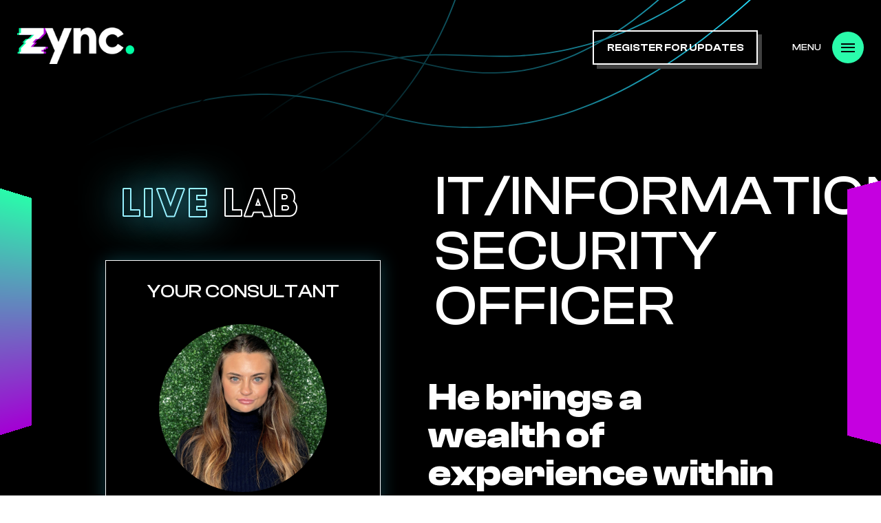

--- FILE ---
content_type: text/html; charset=UTF-8
request_url: https://www.zyncgroup.io/talent/anonymous_profile/640
body_size: 5350
content:

    <!DOCTYPE html>
    <html lang="en">
    <head>
        <!-- Google tag (gtag.js) -->
<script async src="https://www.googletagmanager.com/gtag/js?id=G-QY3807JM96"></script>
<script>
  window.dataLayer = window.dataLayer || [];
  function gtag(){dataLayer.push(arguments);}
  gtag(`js`, new Date());

  gtag(`config`, `G-QY3807JM96`);
</script>
        <meta http-equiv="content-type" content="text/html; charset=utf-8" />
        <meta name="viewport" content="width=device-width, initial-scale=1.0"/>
        <title>Profile - IT/Information Security Officer | ZYNC</title>

                        

                <meta property="og:title" content="Profile - IT/Information Security Officer">
        <meta property="og:url" content="https://www.zyncgroup.io//talent/anonymous_profile/640">
        <meta property="og:type" content="website">
        <meta property="og:site_name" content="zyncgroup.io">
        <meta property="og:og:description" content="">
        <meta property="og:image" content="https://www.zyncgroup.io/app/public/images/OG_1.png">

        <!--  get image for favicon from cms  -->
        <link rel="shortcut icon" href="/app/data/setting/crop_ffe81a4e0edb41e9baf9677ec1f889d1.png">

        <!-- Connect CSS & JS files -->

<!--        <link rel="stylesheet" href="--><!--public/css/bootstrap.min.css">-->
        <link rel="stylesheet" href="/app/public/css/swiper-bundle.min.css"/>
        <link href="/app/public/css/slick.css" type="text/css" rel="stylesheet" />
        <link href="/app/public/css/slick-theme.css" type="text/css" rel="stylesheet" />
        <link href="/app/public/css/jquery-ui.css" type="text/css" rel="stylesheet"/>
        <link href="/app/public/css/aos.css" type="text/css" rel="stylesheet"/>
        <link href="/app/public/css/jquery-ui.css" type="text/css" rel="stylesheet"/>
        <link href="/app/public/css/select2.min.css" type="text/css" rel="stylesheet"/>
        <link href="/app/public/css/winwheel.min.css" type="text/css" rel="stylesheet" />
        <link href="/app/public/css/style.css" type="text/css" rel="stylesheet" />
        <link href="/app/public/css/additional_styles.css" type="text/css" rel="stylesheet" />
        <link href="/app/public/plugins/notification/snackbar/snackbar.min.css" rel="stylesheet" type="text/css" />


        <script>var site_url = 'https://www.zyncgroup.io/';</script>
        <script src="https://ajax.googleapis.com/ajax/libs/jquery/1.12.4/jquery.min.js" type="text/javascript"></script>
        <script src="https://cdnjs.cloudflare.com/ajax/libs/lottie-web/5.7.13/lottie.min.js" integrity="sha512-srGxQe2w7s50+5/nNgEVKYtBm15zRylJwdjxYnGEZr3mmHFJKFjA/ImA2OKizVzoIDX8XISMHDI1+az9pnumbQ==" crossorigin="anonymous" referrerpolicy="no-referrer"></script>
        <script src="/app/public/js/backend/function.js"></script>
        <script src="/app/public/js/backend/event.js"></script>
<!--        <script src="--><!--public/js/bootstrap.min.js"></script>-->
        <script src="/app/public/js/slick.min.js"></script>
        <script src="/app/public/js/aos.js"></script>
        <script src="https://kit.fontawesome.com/aaa56c7348.js" crossorigin="anonymous"></script>
        <script src="/app/public/js/menu-accordion.js"></script>
        <script src="/app/public/js/jquery-ui.min.js"></script>
        <script src="/app/public/js/jquery.grid-a-licious.min.js"></script>
        <script src="/app/public/js/winwheel.min.js">
        <script src="/app/public/js/TweenMax.min.js"></script>
        <script src="https://cdnjs.cloudflare.com/ajax/libs/gsap/latest/TweenMax.min.js"></script>
        <script src="/app/public/js/countup.js" type="module"></script>
        <script src="/app/public/js/main.js" type="module"></script>
        <script src="/app/public/js/select2.min.js"></script>
        <script src="/app/public/plugins/notification/snackbar/snackbar.min.js"></script>
        <script src="/app/public/js/swiper-bundle.min.js"></script>

        <link rel="stylesheet" href="https://cdn.jsdelivr.net/gh/fancyapps/fancybox@3.5.7/dist/jquery.fancybox.min.css" />
        <script src="https://cdn.jsdelivr.net/gh/fancyapps/fancybox@3.5.7/dist/jquery.fancybox.min.js"></script>




        <!--[if lt IE 9]>
        <script src="https://oss.maxcdn.com/html5shiv/3.7.3/html5shiv.min.js"></script>
        <script src="https://oss.maxcdn.com/respond/1.4.2/respond.min.js"></script>
        <![endif]-->

        <!-- /Connect CSS & JS files -->
    </head>
    <body>


    <div id="site" class="home   anonymous-profile-page-view">

        <div class="menu-block">
            <div class="menu-wrap">
                <div class="fixed">
                    <div class="fixed_2">
                        <ul class="menu">
                            <li>
                                <a class="pointer">WHO ARE ZYNC</a>
                                <ul>
                                    <li><a href="https://www.zyncgroup.io/who-are-zync" class="pointer">WHO ARE ZYNC</a></li>
                                    <li><a href="https://www.zyncgroup.io/join-us">JOIN ZYNC</a></li>
                                    <li><a href="https://www.zyncgroup.io/meet-the-team">MEET THE TEAM</a></li>
                                </ul>
                            </li>
                            <li>
                                <a class="pointer">HIRING</a>
                                <ul>
                                    <li><a href="https://www.zyncgroup.io/live-lab">See all Live Talent</a></li>
                                    <li><a href="https://www.zyncgroup.io/hiring">Hiring with Zync</a></li>
                                </ul>
                            </li>
                            <li>
                                <a class="pointer">GET HIRED</a>
                                <ul>
                                    <li><a href="https://www.zyncgroup.io/jobs">see all jobs</a></li>
                                    <li><a href="https://www.zyncgroup.io/partnered-employers">see partnered employers</a></li>
                                </ul>
                            </li>
                            <li>
                                <a class="pointer">ZYNC LABS</a>
                                <ul>
                                    <li><a href="https://www.zyncgroup.io/talent">talent lab</a></li>
                                    <li><a href="https://www.zyncgroup.io/client">client lab</a></li>
                                    <li><a href="https://www.zyncgroup.io/data">data lab</a></li>
                                    <li><a href="https://www.zyncgroup.io/brand">BRAND LAB</a></li>
                                    <li><a href="https://www.zyncgroup.io/live">LIVE LAB</a></li>
                                </ul>
                            </li>
                            <li><a href="https://www.zyncgroup.io/join-us">JOIN ZYNC</a></li>
                            <li><a href="https://www.zyncgroup.io/meet-the-team">Meet The Team</a></li>
                            <li><a href="https://www.zyncgroup.io/cyber">CYBER LOUNGE</a></li>
                            <li><a href="https://www.zyncgroup.io/blogs">ZYNC NEWS</a></li>
                            <li><a href="https://www.zyncgroup.io/partnered-employers">PARTNERSHIPS</a></li>
                            <li><a href="https://www.zyncgroup.io/on-tap">Zync on Tap</a></li>
                            <li><a href="https://www.zyncgroup.io/parity">PARITY</a></li>
                        </ul>
                    </div>
                </div>
            </div>
        </div>


        <header class="header">
            <div class="fixed">
                <div class="top-line">
                                            <a class="logo" href="https://www.zyncgroup.io/"><img src="/app/public/images/logo.png" alt=""/></a>
                                        <div class="menu-icon-wr">

                        <a onclick="load('jobs/register_alerts'); return false;" class="btn pointer">register for updates</a>

                        <div class="menu-icon-block">
                            menu
                            <div class="menu-icon">
                                <div>
                                    <span></span>
                                    <span></span>
                                    <span></span>
                                    <span></span>
                                </div>
                            </div>
                        </div>
                    </div>

                </div>
            </div>
        </header>
        
        <!-- POPUPS -->
        <div>
            <div class="popup-fon" onclick="closePopup();"></div>
            <div id="popup" class="popup"></div>
        </div>
        <div id="notice"></div>
        <!-- /POPUPS -->

        <div id="content" class="">

<div class="consultant-sec">
    <div class="top-svg-lines">
        <img src="/app/public/images/top-svg-lines.svg" alt="doherty-group">
    </div>
    <section class="head-block  head-block-profile">
        <div class="head-gen-block var-2 ">
            <span class="menu-circle-text"></span>
            <div class="menu-fon var-2">
                <div class="menu-fon-left"></div>
                <div class="menu-fon-right">
                    <div class="mfr-block"></div>
                </div>
                <div class="desktop-menu-block">
                    <div class="fixed">
    <div class="fixed_2">
        <ul class="menu">
            <li>
                <a class="pointer">WHO ARE ZYNC</a>
                <ul>
                    <li><a href="https://www.zyncgroup.io/who-are-zync" class="pointer">WHO ARE ZYNC</a></li>
                    <li><a href="https://www.zyncgroup.io/join-us">JOIN ZYNC</a></li>
                    <li><a href="https://www.zyncgroup.io/meet-the-team">MEET THE TEAM</a></li>
                </ul>
            </li>
            <li>
                <a class="pointer">HIRING</a>
                <ul>
                    <li><a href="https://www.zyncgroup.io/live-lab">See all Live Talent</a></li>
                    <li><a href="https://www.zyncgroup.io/hiring">Hiring with Zync</a></li>
                </ul>
            </li>
            <li>
                <a class="pointer">GET HIRED</a>
                <ul>
                    <li><a href="https://www.zyncgroup.io/jobs">see all jobs</a></li>
                    <li><a href="https://www.zyncgroup.io/partnered-employers">see partnered employers</a></li>
                </ul>
            </li>
            <li>
                <a class="pointer">ZYNC LABS</a>
                <ul>
                    <li><a href="https://www.zyncgroup.io/talent">talent lab</a></li>
                    <li><a href="https://www.zyncgroup.io/client">client lab</a></li>
                    <li><a href="https://www.zyncgroup.io/data">data lab</a></li>
                    <li><a href="https://www.zyncgroup.io/brand">BRAND LAB</a></li>
                    <li><a href="https://www.zyncgroup.io/live">LIVE LAB</a></li>
                </ul>
            </li>


            <li><a href="https://www.zyncgroup.io/cyber">CYBER LOUNGE</a></li>
            <li><a href="https://www.zyncgroup.io/blogs">ZYNC NEWS</a></li>
            <li>
            <li><a href="https://www.zyncgroup.io/partnered-employers">PARTNERSHIPS</a></li>
            <li><a href="https://www.zyncgroup.io/on-tap">Zync on Tap</a></li>
            <li><a href="https://www.zyncgroup.io/parity">PARITY</a></li>
        </ul>
    </div>
</div>                </div>
            </div>
        </div>
    </section>
    <div class="fixed">
        <div class="sec-flex">
            <aside>
                <h1 class="title-special-page"><span>Live</span> Lab</h1>
                <div class="left-sec">
                    <div class="left-sec-head">
                        <div class="assistant-label">Your Consultant</div>
                        <div class="img-sec">
                            <img src="/app/data/users/crop_6b8a651a8ac54bbfb691f327db08297f.png" alt="zync">
                        </div>
                        <div class="assist-name"> Emma Caine</div>
                    </div>
                    <ul>
                                                    <li>
                                <a href="mailto:Emma@zyncgroup.io">
                                  Emma@zyncgroup.io                                </a>
                            </li>
                                                                            <li>
                                <a href="tel:+49 157 36789404">
                                    +49 157 36789404                                </a>
                            </li>
                                                                            <li>
                                <a target="_blank" href="https://www.linkedin.com/in/emma-caine-5b64aa305/">
                                    Linkedin
                                </a>
                            </li>
                                                                            <li>
                                <a onclick="return false;">
                                    Ref: 213962                                </a>
                            </li>
                                            </ul>
                    <h3>Is this candidate of interest?</h3>
<!--                    <p>If so, drop us a line by clicking one of the below options.</p>-->
                    <button data-toggle="modal" onclick="load('request-cv/640'); return false;" data-target="#reveal_modal" class="btn-yellow btn-full">Request Full Profile &amp; CV </button>
                    <button data-toggle="modal" onclick="load('request-interview/640'); return false;" data-target="#interview_modal" class="btn-yellow btn-full">Request Interview</button>
                    <button data-toggle="modal" onclick="load('request-info/640'); return false;" data-target="#info_modal" class="btn-yellow btn-full">Request Further Info</button>

                    <h2>Not quite the right fit?</h2>

                    <p>Submit your ideal criteria here and you'll automatically be alerted when we register a new candidate that fits the bill.</p>
                    <a onclick="load('candidate-alert/640'); return false;" data-toggle="modal" data-target="#candidate_alert" class="btn-yellow btn-full">Register Candidate Alert</a>
                </div>
            </aside>

            <div class="right-sec">
                <div class="top-sec">
                    <h3 class="title-big">IT/Information Security Officer</h3>
                    <div class="quote">
                        <h1>He brings a wealth of experience within spanning crisis management, policy creation, vulnerability management, project management, IAM/PAM and ISMS Implementation.</h1>
                                                                    </div>
                </div>
                <div class="info-sec">
                    <h2 class="sub-title">Key Info</h2>
                    <ul class="info-table">
                        <li>
                            <div>Job Title</div>
                            <div>
                                IT/Information Security Officer                            </div>
                        </li>
                        <li>
                            <div>Location</div>
                            <div>
                                Munich                            </div>
                        </li>
                                                <li>
                            <div>Top 3 Skills</div>
                            <div>
                                ISMS, IAM, Incident Response                            </div>
                        </li>
                                                                                                    <li>
                                <div>Contract Preference</div>
                                <div>
                                    Permanent                                </div>
                            </li>
                                                                            <li>
                                <div>Availability (Notice Period)</div>
                                <div>
                                    3 months                                </div>
                            </li>
                                                                            <li>
                                <div>Min Salary Req. (Perm Roles)</div>
                                <div>
                                    &pound;80,000                                    per annum
                                </div>
                            </li>
                                                                                                                            <li>
                                <div>Languages Spoken</div>
                                <div>
                                    Polish, Greek, German, English                                </div>
                            </li>
                                                </li>
                    </ul>
                </div>
                <div class="key-skill-sec">
                    <h2 class="sub-title">Key Skills + Experience</h2>
                    <div class="content-scroll">
                        <p><span style="font-size:12pt"><span style="font-family:Calibri,sans-serif">Meet Max Schmid, a German and Greek native, fluent English and Polish speaking Information Security Officer. He brings a wealth of experience spanning crisis management, policy creation, vulnerability management, project management, IAM/PAM and ISMS Implementation</span></span></p>

<p><span style="font-size:12pt"><span style="font-family:Calibri,sans-serif"></span></span></p>

<p><span style="font-size:12pt"><span style="font-family:Calibri,sans-serif">Key Experiences:</span></span></p>

<p><span style="font-size:12pt"><span style="font-family:Calibri,sans-serif"></span></span></p>

<ul>
	<li><span style="font-size:12pt"><span style="font-family:Calibri,sans-serif">Crisis Management: Proficient in handling security crises and ensuring swift, effective responses.</span></span><span style="font-size:12pt"><span style="font-family:Calibri,sans-serif"></span></span></li>
	<li><span style="font-size:12pt"><span style="font-family:Calibri,sans-serif">Policy Development: Adept at creating robust security policies to fortify organizational defences.</span></span></li>
	<li><span style="font-size:12pt"><span style="font-family:Calibri,sans-serif">Network Segmentation: Skilled in partitioning networks for enhanced security.</span></span></li>
	<li><span style="font-size:12pt"><span style="font-family:Calibri,sans-serif">Cybersecurity Sales: Background in cybersecurity sales, understanding the client`s perspective.</span></span><span style="font-size:12pt"><span style="font-family:Calibri,sans-serif"></span></span></li>
</ul>

<p><span style="font-size:12.0pt"><span calibri="" style="font-family:">Max Schmid is a unique asset. With multilingual proficiency and extensive experience he`s ready to bolster your company`s security. His background in cybersecurity sales enhances his ability to bridge technical and business perspectives. </span></span></p>
                    </div>
                </div>
                <div class="interest-sec">
                    <h2 class="sub-title ver-2">Is this candidate of interest?</h2>
                    <p>If so, drop us a line by clicking one of the below options.</p>
                    <div class="interest-sec-flex">
                        <button data-toggle="modal" onclick="load('request-cv/640'); return false;" data-target="#reveal_modal" class="btn-yellow">Request Full Profile &amp; CV </button>
                        <button data-toggle="modal" onclick="load('request-interview/640'); return false;" data-target="#interview_modal" class="btn-yellow">Request Interview </button>
                        <button data-toggle="modal" onclick="load('request-info/640'); return false;" data-target="#info_modal" class="btn-yellow">Request Further Info </button>
                    </div>
                </div>
                <div class="quite-sec">
                    <h2 class="sub-title ver-2">Not quite the right fit?</h2>
                    <p>Submit your ideal criteria here and you'll automatically be alerted when we register a new candidate that fits the bill.</p>
                    <a onclick="load('candidate-alert/640'); return false;" data-toggle="modal" data-target="#candidate_alert" class="btn-yellow btn-inline">Register Candidate Alert</a>
                </div>
                <div class="terms-sec">
                    <div class="content-scroll">
                        <i>
                            All candidate introductions, whether written, via e-mail or oral, are strictly subject
                            to
                            <b>zyncgroup.io</b> Terms of Business (unless agreed
                            otherwise).
                            For a copy of our Terms of
                            Business please reply to this email requesting our Terms of Business. By interviewing or
                            corresponding in any way with a candidate put forward by
                            <b>zyncgroup.io</b> (whether introduced in
                            writing, or orally) you are accepting
                            <b>zyncgroup.io</b>
                            Terms
                            of Business. No variation of these
                            terms are valid unless confirmed in writing, prior to the first candidate interview, by
                            an
                            authorised signatory of <b>zyncgroup.io</b>. <a target="_blank"
                                                                        href="https://www.zyncgroup.io/partnership-terms">Please
                                click here to download our standard
                                T's and C's.</a>
                        </i>
                    </div>
                </div>

                <br>
                <a href="https://www.zyncgroup.io/talent/anonymous_profile" class="btn-yellow btn-inline"> Back to Talent Search</a>
            </div>
        </div>
    </div>
</div>
        </div>
            <!-- Footer -->
        <footer class="footer">
            <div class="footer-block">
                <div class="fixed">
                                        <div class="get-in-touch" id="get-in-touch">
                        <h3 class="title">
                            get in touch
                        </h3>
                        <div class="get-in-touch-content">
                            <ul>
                                <li>
                                    <div class="touch-location">
                                        <div class="loc-flag">
                                            <img src="/app/public/images/flags/gb.png" alt="">
                                        </div>
                                        London
                                    </div>
                                    <a href="tel:+4402030340955" class="cell-number">+44 (0) 203 034 0955</a>
                                </li>
                                <li>
                                    <div class="touch-location">
                                        <div class="loc-flag">
                                            <img src="/app/public/images/flags/gm.png" alt="">
                                        </div>
                                        GERMANY
                                    </div>
                                    <a href="tel:+4921190760027" class="cell-number">+49 211 907 60027</a>
                                </li>
                                <li>
                                    <div class="touch-location">
                                        <div class="loc-flag">
                                            <img src="/app/public/images/flags/nl.png" alt="">
                                        </div>
                                        AMSTERDAM
                                    </div>
                                    <a href="tel:+310208082026" class="cell-number">+31  (0)  208  082  026</a>
                                </li>
                                <li>
                                    <div class="touch-location">
                                        <div class="loc-flag">
                                            <img src="/app/public/images/flags/us.png" alt="">
                                        </div>
                                        USA
                                    </div>
                                    <a href="tel:+17372631855" class="cell-number">+1 7372 63 1855</a>
                                </li>
                             
                                <li>
                                    <div class="touch-location">
                                        <img style="height: 30px;" src="/app/public/images/map-pin.png" alt="">UK Office</div>
                                    Zync, G1.9 STOK , 53 Prince’s Street<br/>Stockport, SK1 1SL

                                </li>
                                <li>
                                    <div class="touch-location">
                                        <img style="height: 30px;" src="/app/public/images/map-pin.png" alt="">German Office</div>
                                    Zync, Alt‑Heerdt 104,40549 Duesseldorf.</li>
                                <li>
                                    <div class="touch-location">
                                        <img src="/app/public/images/zocial-email.png" alt="">
                                        email us
                                    </div>
                                    <a href="mailto:info@zyncgroup.io" class="cell-number ">info@zyncgroup.io</a>

                                </li>
                            </ul>
<!--                            <div class="address">-->
<!--                                <div class="adr-label"> or email us</div>-->
<!---->
<!--                            </div>-->
                        </div>
                    </div>
                                        <div class="fixed_2">
                        <div class="footer-logo">
                            <a href="https://www.zyncgroup.io/"><img src="/app/public/images/footer-logo.png" alt=""/></a>
                        </div>
                        <div class="footer-flex">
                            <div class="copyright">&copy; 2026 Zync</div>
                            <div><a class="privacy-link" href="https://www.zyncgroup.io/privacy-policy">Privacy Policy</a></div>
                            <div class="footer-social">
                                <a href="https://twitter.com/zyncgroup" target="_blank"><span class="icon-twitter"></span></a>
                                <a href="https://uk.linkedin.com/company/zyncgroup" target="_blank"><span class="icon-linkedin"></span></a>
                                <a href="https://www.instagram.com/zyncgroup" target="_blank"><span class="icon-instagram"></span></a>
<!--                                <a href="/"><span class="icon-facebook"></span></a>-->
                            </div>
                        </div>
                        <div class="footer-awards">
                            <a target="_blank" href="https://www.peoplesplatform-rec.com/" class="people-awr">
                                <img src="/app/public/images/EXTENDED-LOGO-WHITE.png" alt="logo">
                            </a>
                            <a target="_blank" href="https://newpossible.io/british-recruitment-awards" class="bra-awr">
                                <img src="/app/public/images/BRA-Winner-Innovation.png" alt="logo">
                            </a>
                        </div>
                        <a href="https://www.boldidentities.com/" class="bold-logo" data-da="#dynamicParentCopyright,768,1">
                            <img src="/app/public/images/Logo-(-BOLD-white).gif" alt="doherty-group">
                        </a>

                    </div>
                </div>
            </div>
        </footer>
        <!-- /FOOTER -->
        
    </div>

    
    <script>
        $( document ).ready(function() {
            if (window.location.hash === '#get-in-touch') {
                scrollToEl('#get-in-touch|700');
            }
        });
    </script>
    <script src="/app/public/js/wheell.js"></script>

    <script src="//zyncgroup.sensehq.com/snippet.js?z-index=1000000"></script>    </body>
    </html>


--- FILE ---
content_type: text/css
request_url: https://www.zyncgroup.io/app/public/css/style.css
body_size: 42472
content:
html,body,div,span,applet,object,iframe,h1,h2,h3,h4,h5,h6,p,blockquote,pre,a,abbr,acronym,address,big,cite,code,del,dfn,em,img,ins,kbd,q,s,samp,small,strike,strong,sub,sup,tt,var,b,u,i,center,dl,dt,dd,ol,ul,li,fieldset,form,label,legend,table,caption,tbody,tfoot,thead,tr,th,td,article,aside,canvas,details,embed,figure,figcaption,footer,header,menu,nav,output,ruby,section,summary,time,mark,audio,video{margin:0;padding:0;border:0;outline:0;font-size:100%;vertical-align:baseline;background:transparent;box-sizing:border-box}article,aside,details,figcaption,figure,footer,header,menu,nav,section{display:block}:focus{outline:0}ol,ul{list-style-position:inside}a{text-decoration:underline}a:hover{text-decoration:none}html,body{height:100%}label,button,input[type=submit],input[type=button]{-webkit-touch-callout:none;-webkit-user-select:none;-khtml-user-select:none;-moz-user-select:none;-ms-user-select:none;user-select:none}input{-webkit-appearance:none;-moz-appearance:none;appearance:none}body{-webkit-tap-highlight-color:rgba(0,0,0,0)}article,aside,details,figcaption,figure,footer,header,hgroup,menu,nav,section{display:block}img{max-width:100%;height:auto}body{-webkit-tap-highlight-color:rgba(0,0,0,0)}button,input[type=submit]{-webkit-appearance:none;-moz-appearance:none}@font-face{font-family:"ClashDisplay";src:url("../fonts/ClashDisplay-Extralight.woff2") format("woff2"),url("../fonts/ClashDisplay-Extralight.woff") format("woff"),url("../fonts/ClashDisplay-Extralight.ttf") format("truetype");font-weight:200;font-display:swap;font-style:normal}@font-face{font-family:"ClashDisplay-2";src:url("../fonts/ClashDisplay-Variable-2.ttf") format("truetype");font-display:swap;font-style:normal}@font-face{font-family:"ClashDisplay";src:url("../fonts/ClashDisplay-Light.woff2") format("woff2"),url("../fonts/ClashDisplay-Light.woff") format("woff"),url("../fonts/ClashDisplay-Light.ttf") format("truetype");font-weight:300;font-display:swap;font-style:normal}@font-face{font-family:"ClashDisplay";src:url("../fonts/ClashDisplay-Regular.woff2") format("woff2"),url("../fonts/ClashDisplay-Regular.woff") format("woff"),url("../fonts/ClashDisplay-Regular.ttf") format("truetype");font-weight:400;font-display:swap;font-style:normal}@font-face{font-family:"ClashDisplay";src:url("../fonts/ClashDisplay-Medium.woff2") format("woff2"),url("../fonts/ClashDisplay-Medium.woff") format("woff"),url("../fonts/ClashDisplay-Medium.ttf") format("truetype");font-weight:500;font-display:swap;font-style:normal}@font-face{font-family:"ClashDisplay";src:url("../fonts/ClashDisplay-Semibold.woff2") format("woff2"),url("../fonts/ClashDisplay-Semibold.woff") format("woff"),url("../fonts/ClashDisplay-Semibold.ttf") format("truetype");font-weight:600;font-display:swap;font-style:normal}@font-face{font-family:"ClashDisplay";src:url("../fonts/ClashDisplay-Bold.woff2") format("woff2"),url("../fonts/ClashDisplay-Bold.woff") format("woff"),url("../fonts/ClashDisplay-Bold.ttf") format("truetype");font-weight:700;font-display:swap;font-style:normal}@font-face{font-family:"ClashGrotesk";src:url("../fonts/ClashGrotesk-Extralight.woff2") format("woff2"),url("../fonts/ClashGrotesk-Extralight.woff") format("woff"),url("../fonts/ClashGrotesk-Extralight.ttf") format("truetype");font-weight:200;font-display:swap;font-style:normal}@font-face{font-family:"ClashGrotesk";src:url("../fonts/ClashGrotesk-Light.woff2") format("woff2"),url("../fonts/ClashGrotesk-Light.woff") format("woff"),url("../fonts/ClashGrotesk-Light.ttf") format("truetype");font-weight:300;font-display:swap;font-style:normal}@font-face{font-family:"ClashGrotesk";src:url("../fonts/ClashGrotesk-Regular.woff2") format("woff2"),url("../fonts/ClashGrotesk-Regular.woff") format("woff"),url("../fonts/ClashGrotesk-Regular.ttf") format("truetype");font-weight:400;font-display:swap;font-style:normal}@font-face{font-family:"ClashGrotesk";src:url("../fonts/ClashGrotesk-Medium.woff2") format("woff2"),url("../fonts/ClashGrotesk-Medium.woff") format("woff"),url("../fonts/ClashGrotesk-Medium.ttf") format("truetype");font-weight:500;font-display:swap;font-style:normal}@font-face{font-family:"ClashGrotesk";src:url("../fonts/ClashGrotesk-Semibold.woff2") format("woff2"),url("../fonts/ClashGrotesk-Semibold.woff") format("woff"),url("../fonts/ClashGrotesk-Semibold.ttf") format("truetype");font-weight:600;font-display:swap;font-style:normal}@font-face{font-family:"ClashGrotesk";src:url("../fonts/ClashGrotesk-Bold.woff2") format("woff2"),url("../fonts/ClashGrotesk-Bold.woff") format("woff"),url("../fonts/ClashGrotesk-Bold.ttf") format("truetype");font-weight:700;font-display:swap;font-style:normal}@font-face{font-family:"MOON_GET";src:url("../fonts/moon_get-Heavy.woff2") format("woff2"),url("../fonts/moon_get-Heavy.woff") format("woff");font-weight:900;font-style:normal;font-display:swap}@font-face{font-family:"Gotham";src:url("../fonts/Gotham-Medium.eot");src:local("☺"),url("../fonts/Gotham-Medium.woff") format("woff"),url("../fonts/Gotham-Medium.ttf") format("truetype"),url("../fonts/Gotham-Medium.svg") format("svg");font-weight:500;font-style:normal}@font-face{font-family:"Gotham";src:url("../fonts/Gotham-Book.eot");src:local("☺"),url("../fonts/Gotham-Book.woff") format("woff"),url("../fonts/Gotham-Book.ttf") format("truetype"),url("../fonts/Gotham-Book.svg") format("svg");font-weight:normal;font-style:normal}@font-face{font-family:"icomoon";src:url("../fonts/icomoon.eot?gb6p7e");src:url("../fonts/icomoon.eot?gb6p7e#iefix") format("embedded-opentype"),url("../fonts/icomoon.ttf?gb6p7e") format("truetype"),url("../fonts/icomoon.woff?gb6p7e") format("woff"),url("../fonts/icomoon.svg?gb6p7e#icomoon") format("svg");font-weight:normal;font-style:normal;font-display:block}[class^=icon-],[class*=" icon-"]{font-family:"icomoon" !important;speak:never;font-style:normal;font-weight:normal;font-variant:normal;text-transform:none;line-height:1;-webkit-font-smoothing:antialiased;-moz-osx-font-smoothing:grayscale}.icon-arrow-next:before{content:""}.icon-arrow-prev:before{content:""}.icon-chevron-thin-down:before{content:""}.icon-email:before{content:""}.icon-arrow-right1:before{content:""}.icon-facebook:before{content:""}.icon-instagram:before{content:""}.icon-twitter:before{content:""}.icon-linkedin:before{content:""}body{font-family:"ClashDisplay",sans-serif;font-size:15px;line-height:1.3;color:#fff;min-width:320px;position:relative}#site{min-width:320px;overflow:hidden;display:table;table-layout:fixed;width:100%;height:100%;background:#000 repeat center top;position:relative}.text-center{text-align:center !important}.footer{display:table-row;height:1px;position:relative;z-index:1}.menu-block{display:none;box-sizing:border-box;height:100%;left:-100%;overflow-x:hidden;padding:160px 0 0 0;position:fixed;top:0;width:100%;z-index:999;transition:transform .3s ease-out 0s;background:#000 url("../images/menu-block.jpg") no-repeat right 120px}.open-menu .menu-block{transform:translate3d(100%, 0px, 0px)}.menu-wrap{min-height:703px;display:flex;justify-content:center;align-items:flex-start;flex-direction:column;background:url("../images/menu_bg.png") no-repeat center center}.menu{position:relative;width:812px;list-style-position:outside;list-style:none;display:flex;flex-direction:column;align-items:flex-start}.menu>li{margin:10px 0}.menu>li.open>a{color:#fff}.menu>li.open>a:before{width:22px;margin-right:16px}.menu>li>a{display:flex;justify-content:flex-start;align-items:center;font:600 46px/110% "ClashDisplay",sans-serif;color:#000 !important;transition:all 300ms linear;text-decoration:none;text-transform:uppercase;border:none;background:none}.menu>li>a:hover{color:#fff !important}.menu>li>a:before{content:"";display:block;height:6px;width:0;margin:0;background:#fff;transition:all 300ms linear}.menu>li ul{display:none;width:350px;list-style-position:outside;list-style:none;position:absolute;top:50%;transform:translate(0, -50%);left:100%;background:none;border:none}.menu>li ul li{margin:10px 0}.menu>li ul li a{font:600 36px/110% "ClashDisplay",sans-serif;color:#fff;transition:all 300ms linear;text-decoration:none;text-transform:uppercase}.menu>li ul li a:hover{color:#000}.header{position:absolute;left:0;top:0;right:0;z-index:1100;transition:all 300ms linear}.header.fixed-on-top{background-color:#000;position:fixed;left:0;top:0;animation:slideDown 1s forwards ease-out}.header.fixed-on-top .top-line{padding:40px 0 34px 0}.top-line{padding:40px 0 0 0;display:flex;justify-content:space-between;align-items:center;flex-wrap:wrap}.open-menu .menu-icon-block .menu-icon span:first-child,.open-menu .menu-icon-block .menu-icon span:last-child{opacity:0}.open-menu .menu-icon-block .menu-icon span:nth-child(2){transform:translateY(-50%) rotate(45deg)}.open-menu .menu-icon-block .menu-icon span:nth-child(3){transform:translateY(-50%) rotate(-45deg)}.menu-icon-wr{display:flex}.menu-icon-wr .btn{margin-right:50px}.menu-icon-block{display:flex;justify-content:flex-start;align-items:center;text-transform:uppercase;color:#fff;font-weight:500;font-size:16px;line-height:120%;cursor:pointer}.menu-icon-block .menu-icon{margin-left:20px;width:56px;height:56px;cursor:pointer;background:#2afcab;border-radius:50%;display:flex;justify-content:center;align-items:center}.menu-icon-block .menu-icon:hover span{background-color:#fff}.menu-icon-block .menu-icon>div{position:relative;width:28px;height:16px}.menu-icon-block .menu-icon span{display:block;width:100%;height:2px;background-color:#000;position:absolute;left:0;transition:.3s all linear}.menu-icon-block .menu-icon span:first-child{top:0}.menu-icon-block .menu-icon span:nth-child(2),.menu-icon-block .menu-icon span:nth-child(3){top:50%;transform:translateY(-50%)}.menu-icon-block .menu-icon span:last-child{bottom:0}.fixed{width:100%;max-width:1760px;margin:0 auto}.fixed_2{max-width:1486px;margin:0 auto}.fixed_3{max-width:1640px;margin:0 auto}.fixed_4{max-width:1348px;margin:0 auto}.fixed_5{max-width:1525px;margin:0 auto}.head-block{position:relative;padding:235px 0 70px 0;z-index:5;min-height:950px}.head-block .fixed{position:relative;z-index:2}.head-block_2{position:absolute;width:100%;top:0;left:0}.open-menu .head-block{pointer-events:auto}.hiring-page-head-block{min-height:880px;min-height:880px}.head-line{position:absolute;top:-80px;left:0;right:0;pointer-events:none;z-index:0}.head-line .line-svg{display:block}.head-line_rotate{top:-630px;transform:rotate(-15deg);left:-540px}.head-line_2{position:absolute;left:0;top:0;right:0}.head-line_2 img,.head-line_2 svg{display:block;width:100%;height:auto}.head-line_3{position:absolute;left:0;top:0}.head-line_3 img,.head-line_3 svg{display:block;width:100%;height:auto}.head-line_4{position:absolute;left:0;top:80px;right:0}.head-line_4 img,.head-line_4 svg{display:block;width:100%;height:auto}.head-line_5{position:absolute;top:0;right:0}.head-line_5 img,.head-line_5 svg{display:block;width:100%;height:auto}.head-gen-block{min-height:550px;position:relative;z-index:5;display:flex;justify-content:center;align-items:center;flex-wrap:wrap}.open-menu .hb-inner-cont{z-index:1;opacity:0}.open-menu .menu-circle-text{transform:scale(1)}.open-menu .head-line{opacity:0}.open-menu .fon-menu{z-index:4;opacity:1}.open-menu .head-gen-text,.open-menu .gen-title{opacity:0}.open-menu .gen-title{transform:translateX(-140px);transition-delay:0s}.open-menu .head-gen-text{transform:translateX(140px)}.open-menu .head-gen-text p{transform:translateX(200px)}.open-menu .menu-fon{z-index:5}.open-menu .menu-fon.var-2 .menu-fon-left{left:0}.open-menu .menu-fon.var-2 .menu-fon-right{right:-235px}.open-menu .menu-fon.var-3 .menu-fon-left{left:0}.open-menu .menu-fon.var-3 .menu-fon-right{right:-235px}.open-menu .menu-fon.var-4 .menu-fon-left{left:0}.open-menu .menu-fon.var-4 .menu-fon-right{right:-235px}.open-menu .menu-fon.var-4 .menu-fon-right .mfr-block{width:639px}.open-menu .menu-fon .menu-fon-left{transform:rotateY(0);left:0}.open-menu .menu-fon .menu-fon-left:after{opacity:0}.open-menu .menu-fon.var-5 .menu-fon-right{right:-235px}.open-menu .menu-fon .menu-fon-right{right:-235px}.open-menu .menu-fon .menu-fon-right:before{opacity:1;transition:all 1s linear}.open-menu .menu-fon .menu-fon-right .mfr-block{width:639px;height:550px;transform:perspective(2250px) rotateY(50deg)}.menu-circle-text{position:absolute;top:-100px;right:5%;width:708px;height:743px;background:url("../images/menu-circle-text.png") no-repeat center center;background-size:cover;transition:all .5s linear;transform:scale(0)}.menu-fon-inner{position:absolute;top:200px;left:0;right:0;min-height:550px}.menu-fon-inner.var-2{top:208px}.menu-fon{position:absolute;z-index:1;left:50%;top:0;bottom:0;width:1920px;transform:translate(-50%, 0);transition:all 300ms linear}.menu-fon.var-2 .menu-fon-left{left:-300px}.menu-fon.var-2 .menu-fon-right{right:-800px}.menu-fon.var-3 .menu-fon-left{left:-320px}.menu-fon.var-3 .menu-fon-right{right:-680px}.menu-fon.var-3 .menu-fon-right .mfr-block{background:linear-gradient(to bottom, #2afcab 0%, #a400d4 100%)}.menu-fon.var-4 .menu-fon-left{left:-320px}.menu-fon.var-4 .menu-fon-right{right:-680px}.menu-fon.var-4 .menu-fon-right .mfr-block{background:linear-gradient(to bottom, #2afcab 0%, #a400d4 100%);width:465px}.menu-fon.var-5 .menu-fon-right{right:-800px}.menu-fon .menu-fon-left{position:absolute;left:-180px;top:-76px;width:938px;height:702px;background:url("../images/menu-fon-left.jpg") no-repeat center center;transition:all 1.2s ease;transform:perspective(1000px) rotateY(50deg);transform-style:preserve-3d;transform-origin:0 center}.menu-fon .menu-fon-left:before{content:"";position:absolute;top:0;bottom:0;right:calc(100% + 2px);width:30vw;background:linear-gradient(135deg, #00dfa9 0%, #bd0cde 100%)}.menu-fon .menu-fon-left:after{content:"";position:absolute;left:0;top:0;right:0;bottom:0;transition:all 300ms linear;background:linear-gradient(to bottom, #2afcab 0%, #a400d4 100%)}.menu-fon .menu-fon-right{transition:all 1s ease;position:absolute;right:0;top:0;height:550px;width:686px;background:url("../images/menu-fon-right.png") no-repeat center center;-webkit-transform:translate3d(0px, 0px, 0px)}.menu-fon .menu-fon-right:before{content:"";position:absolute;top:50%;right:310px;transform:translate(0, -50%);transition:all .2s linear;width:292px;height:551px;background:url("../images/menu-words.png") no-repeat center center;background-size:cover;opacity:0}.menu-fon .menu-fon-right:after{content:"";position:absolute;top:0;bottom:0;left:calc(100% + 2px);width:30vw;background:linear-gradient(135deg, #00dfa9 0%, #bd0cde 100%)}.menu-fon .menu-fon-right .mfr-block{position:absolute;right:calc(100% + 2px);top:0;width:300px;height:550px;background:#c500e0;transition:all .85s ease;transform:perspective(1000px) rotateY(-50deg);transform-style:preserve-3d;transform-origin:right center}.open-menu .desktop-menu-block{opacity:1}.open-menu .desktop-menu-block .menu{z-index:2}.open-menu .desktop-menu>li{transform:translateX(0)}.desktop-menu-block{position:absolute;top:0;bottom:0;left:0;width:100%;z-index:5;opacity:0;transition:transform .8s linear 0ms,opacity .3s linear .3s;display:flex;justify-content:center;align-items:flex-start;flex-direction:column}.desktop-menu-block .menu{z-index:-1}.desktop-menu{position:relative;width:812px;list-style-position:outside;list-style:none}.desktop-menu>li{margin:10px 0;transform:translateX(-500px);transition:transform .3s linear 30ms}.desktop-menu>li:nth-child(2){transition-delay:60ms}.desktop-menu>li:nth-child(3){transition-delay:90ms}.desktop-menu>li:nth-child(4){transition-delay:120ms}.desktop-menu>li:nth-child(5){transition-delay:160ms}.desktop-menu>li:nth-child(6){transition-delay:190ms}.desktop-menu>li:nth-child(7){transition-delay:220ms}.desktop-menu>li:nth-child(8){transition-delay:250ms}.desktop-menu>li:nth-child(9){transition-delay:280ms}.desktop-menu>li:nth-child(10){transition-delay:310ms}.desktop-menu>li.open>a{color:#fff}.desktop-menu>li.open>a:before{width:22px;margin-right:16px}.desktop-menu>li>a{display:flex;justify-content:flex-start;align-items:center;font:600 46px/110% "ClashDisplay",sans-serif;color:#000;transition:all 300ms linear;text-decoration:none;text-transform:uppercase}.desktop-menu>li>a:hover{color:#fff}.desktop-menu>li>a:before{content:"";display:block;height:6px;width:0;margin:0;background:#fff;transition:all 300ms linear}.desktop-menu>li ul{display:none;width:400px;list-style-position:outside;list-style:none;position:absolute;top:50%;transform:translate(0, -50%);left:100%}.desktop-menu>li ul li{margin:10px 0}.desktop-menu>li ul li a{font:600 36px/110% "ClashDisplay",sans-serif;color:#fff;transition:all 300ms linear;text-decoration:none;text-transform:uppercase}.desktop-menu>li ul li a:hover{color:#000}.head-gen-flex{display:flex;justify-content:space-between;flex-wrap:wrap;width:100%;max-width:1466px;margin:0 auto;padding-left:138px}.head-gen-flex.hiring-head-gen-flex{flex-direction:column}.head-gen-flex.hiring-head-gen-flex .btn{margin-top:50px}.gen-title{transition:all .6s linear .6s;font-size:100px;line-height:62%;color:#000;font-weight:600;min-width:480px;text-transform:uppercase}.gen-title.w-full{width:100%}.gen-title span{display:block;padding-top:18px;margin-bottom:10px;background:linear-gradient(to right, #ad00de 0%, #00daa6 100%);text-indent:-4px}.gen-title span:first-child{margin-right:17%}.gen-title span:nth-child(2){margin-right:7.5%}.gen-title.white-color{color:#fff}.head-gen-text{transition:all 800ms linear;max-width:340px;margin-right:40px;color:#fff;font-family:"ClashGrotesk",sans-serif;font-size:24px;line-height:150%}.head-gen-text p{margin-bottom:20px;transform:translateX(0);transition:transform .5s linear 50ms}.head-gen-text p:nth-child(2){transition-delay:100ms}.head-gen-text p:nth-child(3){transition-delay:150ms}.head-gen-text p:nth-child(4){transition-delay:200ms}.head-gen-text .btn{transform:translateX(0);transition:transform .5s linear 50ms}.head-description{display:flex;justify-content:space-between;align-items:flex-start;flex-wrap:wrap;max-width:1466px;width:100%;margin:0 auto 80px auto;position:relative;z-index:2}.head-description>div:first-child{width:38%}.head-description>div:nth-child(2){width:56%;margin-top:65px}.hd-left>div{margin-bottom:22px}.hd-left h3{text-transform:uppercase;color:#fff;font-size:18px;font-family:"ClashGrotesk",sans-serif;font-weight:500;line-height:130%;margin-bottom:14px;letter-spacing:1.5px}.hd-left .hd-left-success{font-size:28px;font-weight:600;font-family:"ClashGrotesk",sans-serif;line-height:120%;margin-bottom:25px}.hd-right{font-family:"ClashGrotesk",sans-serif;color:#fff;line-height:155%;font-size:20px}.hd-right p{margin-bottom:40px}.hd-right h3{text-transform:uppercase;margin-bottom:25px;font-weight:600;font-family:"ClashGrotesk",sans-serif;font-size:28px}.hd-right h4{margin-bottom:10px;color:#fff;font-family:"ClashGrotesk",sans-serif;line-height:130%;font-size:24px}.hd-right a{color:inherit}.who-block{min-height:560px;padding:80px 0;background:url("../images/who-bg.jpg") no-repeat center center;background-size:cover;margin-bottom:155px;position:relative;z-index:2}.who-flex{background:#000;width:100%;max-width:1190px;margin:0 auto;display:flex;justify-content:space-between;align-items:stretch}.who-flex>div:first-child{width:35%;border-right:1px solid #404040;padding:65px 5% 60px 5%;color:#fff;line-height:160%;font-size:20px;font-family:"ClashGrotesk",sans-serif;flex-shrink:0}.who-flex>div:first-child .who-logo{margin-bottom:15px}.who-flex>div:nth-child(2){width:100%;min-width:10px;max-width:100%;padding:65px 8% 60px 8%;color:#fff;line-height:160%;font-size:24px;font-family:"ClashGrotesk",sans-serif;align-self:center}.gradient-text{background:linear-gradient(to right, #5c96bc 0%, #2afcab 44%, #2afcab 50%, #9b12d1 52%, #697ac0 100%);background-clip:border-box;-webkit-background-clip:text;-webkit-text-fill-color:transparent;color:#459e92;font-weight:600;display:inline}.way-block{padding-bottom:300px;background:url("../images/way-bg.svg") no-repeat center bottom;position:relative;z-index:2}.way-block .title{margin-left:16%;max-width:450px}.way-list{list-style-position:outside;list-style:none;margin:70px 0 30px 0;display:-webkit-box;display:-webkit-flex;display:-ms-flexbox;display:flex;-webkit-box-pack:justify;-webkit-justify-content:space-between;-ms-flex-pack:justify;justify-content:space-between;-webkit-box-align:start;-webkit-align-items:start;-ms-flex-align:start;align-items:start;flex-wrap:wrap}.way-list li{height:100%;width:50%;padding:55px 7.5%;border:1px solid #404040;min-height:280px;color:#fff;line-height:150%;font-size:20px}.way-list li:nth-child(even){margin-top:-80px}.way-list li:nth-child(2) .wl-title{background:linear-gradient(to right, #975dd3 0%, #6a90c7 15%, #00e8ab 38%, #00e8ab 100%);background-clip:border-box;-webkit-background-clip:text;-webkit-text-fill-color:transparent;color:#8560cd}.way-list li:nth-child(3) .wl-title{background:linear-gradient(to right, #8461cc 0%, #6175c4 64%, #6175c4 100%);background-clip:border-box;-webkit-background-clip:text;-webkit-text-fill-color:transparent;color:#f000ed}.way-list li:nth-child(4) .wl-title{background:linear-gradient(to right, #b90cdd 0%, #6f74c7 34%, #6f74c7 100%);background-clip:border-box;-webkit-background-clip:text;-webkit-text-fill-color:transparent;color:#975dd3}.way-list li:nth-child(5) .wl-title{background:linear-gradient(to right, #F000ED 0%, #D900E6 100%);background-clip:border-box;-webkit-background-clip:text;-webkit-text-fill-color:transparent;color:#975dd3}.way-list li:nth-child(6) .wl-title{background:linear-gradient(to right, #B100DA 0%, #B900DD 100%);background-clip:border-box;-webkit-background-clip:text;-webkit-text-fill-color:transparent;color:#b100da}.wl-title{margin-bottom:10px;font-family:"ClashGrotesk",sans-serif;font-size:24px;font-weight:600;text-transform:uppercase;color:#2afcab;letter-spacing:1.5px}.color-green{color:#2afcab}.color-purple{color:#a400d4}.color-pink{color:#f442f4}.color-white{color:#fff}.logo-list{list-style-position:outside;list-style:none;display:grid;grid-template-columns:1fr 1fr 1fr 1fr;grid-column-gap:48px;grid-row-gap:39px;width:100%;max-width:1190px;margin:155px auto 120px auto;position:relative;z-index:2}.logo-list li{height:160px;border:2px solid #404040;transition:all 300ms linear;display:flex;justify-content:center;align-items:center;padding:15px}.logo-list li a{display:flex;justify-content:center;align-items:center}.logo-list li:hover{background:#404040}.logo-list li img{max-width:90%;max-height:90%}.say-block{position:relative;min-height:550px;padding-bottom:163px}.say-block.var-2{padding-bottom:105px}.say-block.var-2 .say-lines{height:743px;background-image:url("../images/say-lines_2.png")}.say-block:before{content:"";position:absolute;left:0;top:-10px;height:550px;width:222px;background:url("../images/say-block_before.png") no-repeat center center;z-index:2}.say-block:after{content:"";position:absolute;right:0;top:-10px;height:550px;width:222px;background:url("../images/say-block_after.png") no-repeat center center;z-index:2}.say-lines{position:absolute;bottom:23px;left:50%;transform:translate(-50%, 0);width:1920px;height:1153px;background:url("../images/say-lines.png") no-repeat center center;pointer-events:none;z-index:0}.sb-wrap{width:100%;max-width:1190px;margin:0 auto;position:relative;z-index:3;padding-top:20px}.sb-wrap .title{margin-left:50%;max-width:450px;margin-bottom:-100px;position:relative;z-index:2}.sb-wrap .title.var-2{margin-right:-150px;max-width:620px}.sb-wrap .btn-center-block{padding-right:21%;margin-top:-85px;position:relative;z-index:2}.title{color:#fff;line-height:82%;font-size:80px;text-transform:uppercase;margin-bottom:35px;font-weight:600}.title.title_2{font-size:60px}.title.title_2 span{font-size:85%}.title.title_3{font-size:60px}.title.title_4{font-size:70px;line-height:90%}.title span{-webkit-text-fill-color:transparent;-webkit-text-stroke:.8px #fff}.say-slider{margin:0 -95px 40px}.say-slider.slick-dotted.slick-slider{margin-bottom:80px}.say-slider .slick-active:not(.slick-current) .say-item{margin-top:135px;margin-bottom:0}.say-slider .slick-dots{display:flex;justify-content:center;align-items:center;flex-wrap:wrap}.say-slider .slick-dots li{width:14px;height:14px;margin:0 17px;transition:all 300ms linear;overflow:hidden}.say-slider .slick-dots li.slick-active{width:20px;height:20px}.say-slider .slick-dots li.slick-active button{width:20px;height:20px;background:#fff}.say-slider .slick-dots li button{width:14px;height:14px;padding:0;border:2px solid #fff;background:none;transition:all 300ms linear}.say-slider .slick-dots li button:hover{background:#fff}.say-slider .slick-dots li button:before{display:none}@media(min-width: 1025px){.saf11 .say-item{margin-top:135px;margin-bottom:0}.saf11 .slick-current .say-item{margin-bottom:135px;margin-top:0}}.say-item{margin:0 95px 135px 95px;padding:55px 60px 75px 80px;background:#404040;color:#fff;font-family:"ClashGrotesk",sans-serif;line-height:160%;font-size:20px;transition:all 300ms linear;-webkit-transition:all 300ms linear;max-width:510px}.say-item-text-content{overflow-y:auto;max-height:300px;padding-right:20px}.say-item-text-content::-webkit-scrollbar{width:4px;background:#999;border-radius:3px}.say-item-text-content::-webkit-scrollbar-thumb{background:#2a2a2a;cursor:pointer}.say-item .si-quote{margin-bottom:20px;width:68px;height:49px}.say-item .si-quote::before{content:"“";font-size:150px;display:block;font-weight:600;width:100%;height:100%;transform:translateY(62%)}.say-item h3{margin-bottom:25px;font-size:24px;font-weight:500;line-height:150%}.say-item p{margin-bottom:20px}.say-item .si-name{text-transform:uppercase;font-family:"ClashDisplay",sans-serif;font-size:18px;font-weight:600}.btn-start-block{display:flex;justify-content:flex-start;align-items:center;flex-wrap:wrap;margin-top:-30px;margin-left:-20px}.btn-start-block .btn{margin-top:30px;margin-left:20px}.btn-center-block{display:flex;justify-content:center;align-items:center;flex-wrap:wrap;margin:-30px -13px 0 -13px}.btn-center-block .btn{margin:30px 13px 0 13px}a.btn,span.btn,div.btn{display:flex;justify-content:center;align-items:center}a.btn.btn-inline,span.btn.btn-inline,div.btn.btn-inline{display:inline-flex}.btn{display:block;width:240px;height:50px;padding:5px 10px;background:none;border:2px solid #fff;text-decoration:none;position:relative;text-align:center;line-height:130%;font-weight:600;font-size:15px;text-transform:uppercase;color:#fff;cursor:pointer;box-shadow:6px 6px 0 #404040;-webkit-appearance:none;-moz-appearance:none;border-radius:0;transition:all 300ms linear}.btn:hover{background:#fff;color:#000 !important;box-shadow:none}.btn.btn-small{width:200px}.btn.btn-small_2{width:180px}.btn.btn-small_3{width:160px}.btn.btn-white{box-shadow:6px 6px 0 #000}.btn.btn-white:hover{box-shadow:none}.btn.btn-white_2{box-shadow:6px 6px 0 #fff}.btn.btn-white_2:hover{box-shadow:none}.btn.btn-border-black{border-color:#000;color:#000}.btn.btn-black{background:#000;color:#fff;border-color:#fff}.btn.btn-black:hover{background:#fff;color:#000}.btn.btn-inline{display:inline-block;width:auto;padding:5px 25px}.btn.btn-full{width:100%}.btn.btn-dark{color:#000}.btn.bg-gray{background:gray}.btn.bg-gray:hover{background:#fff}.btn.disabled{background:gray;pointer-events:none}.featured-jobs{position:relative;z-index:3;margin-bottom:adaptive-calc(190px, 30px)}.fj-wrap{padding-top:88px;padding-bottom:1px;background:url("../images/fj-wrap.jpg") no-repeat center center;background-size:cover;margin-bottom:50px}.fj-wrap .title{margin-left:30%;max-width:650px}.fj-slider-wrap{overflow:initial}.fj-slider-wrap_center{margin-right:0}.fj-slider{min-width:0;align-items:stretch;left:0 !important}.fj-slider .slick-track{display:flex !important}.fj-slider .slick-slide{height:inherit !important;display:flex}.fj-slider .is-item{min-height:100%}.fj-swiper-dots{position:relative;display:flex;align-items:center;justify-content:center}.fj-swiper-dots .swiper-pagination-bullet{width:14px;height:14px;transition:all 300ms linear;border-radius:0;border:2px solid #fff;background:none;transition:all 300ms linear;cursor:pointer}.fj-swiper-dots .swiper-pagination-bullet:hover{background:#fff}.fj-swiper-dots .swiper-pagination-bullet:before{display:none}.fj-swiper-dots .swiper-pagination-bullet.swiper-pagination-bullet-active{width:20px;height:20px;background:#fff}.fj-item{padding:68px 60px 72px 78px;position:relative;background:#000;margin-bottom:50px;width:500px;height:auto;display:flex;flex-direction:column}.fj-item.fj-job .fj-tag span{background:#a400d4;color:#fff}.fj-item .fj-tag{position:absolute;left:0;top:0;transform:rotate(-90deg);color:#000;font-size:18px;font-weight:600;text-transform:uppercase;-ms-transform-origin:0 0;-webkit-transform-origin:0 0;-o-transform-origin:0 0;-moz-transform-origin:0 0;transform-origin:0 0}.fj-item .fj-tag span{display:block;padding:8px 20px;background:#2afcab;transform:translate(-100%, 0)}.fj-item .fj-location{list-style-position:outside;list-style:none;margin-bottom:20px;display:flex;justify-content:flex-start;align-items:center;flex-wrap:wrap}.fj-item .fj-location li{padding-left:18px;margin-left:18px;border-left:1px solid #fff;color:#fff;line-height:105%;font-size:18px;text-transform:uppercase}.fj-item .fj-location li:first-child{padding-left:0;margin-left:0;border-left:none}.fj-item .fj-title{height:106px;margin-bottom:5px;color:#fff;font-size:28px;font-weight:600;text-transform:uppercase;line-height:140%;overflow:hidden}.fj-item .fj-skills{list-style-position:outside;list-style:none;margin-bottom:28px;margin-left:-20px;display:flex;justify-content:flex-start;align-items:flex-end;flex-wrap:wrap}.fj-item .fj-skills li{padding-left:20px;margin-left:20px;color:#2afcab;line-height:130%;font-size:20px;font-family:"ClashGrotesk",sans-serif;position:relative}.fj-item .fj-skills li:before{content:"";position:absolute;left:-0.5px;top:4px;bottom:4px;width:1px;background:#2afcab}.fj-item .fj-skills li:first-child{margin-left:0}.fj-item .fj-skills li:first-child:before{display:none}.fj-item .fj-skills li a{color:inherit}.fj-info{list-style-position:outside;list-style:none;min-height:60px;margin-bottom:32px;flex-grow:1}.fj-info li{display:block;margin-bottom:10px;color:#fff;line-height:130%;font-size:18px;font-family:"ClashGrotesk",sans-serif}.message-block{padding-top:20px}.message-block .title{max-width:1050px}.message-form{margin-top:70px;display:grid;grid-template-columns:1fr 1fr 1fr;grid-column-gap:68px;grid-row-gap:40px}.message-form .mf-cell{position:relative}.message-form .mf-select{grid-column:span 2}.message-form .mf-cell_2{grid-column-start:2;grid-column-end:4}.message-form .mf-cell_3{grid-column-start:1;grid-column-end:4;justify-self:end;padding-top:10px}.message-form .mf-cell-message{grid-column:1/-1}.mf-text-field{box-sizing:border-box;display:block;width:100%;height:110px;padding:55px 20px 15px 55px;border:2px solid #fff;position:relative;z-index:2;background:none;font:300 18px/130% "ClashGrotesk",sans-serif;color:#fff;-webkit-box-shadow:0 0 0px 1000px transparent inset}.mf-text-field::-webkit-input-placeholder{opacity:1;color:#fff}.mf-text-field::-moz-placeholder{opacity:1;color:#fff}.mf-text-field:-moz-placeholder{opacity:1;color:#fff}.mf-text-field:-ms-input-placeholder{opacity:1;color:#fff}.mf-text-field:focus::-webkit-input-placeholder{opacity:0}.mf-text-field:focus::-moz-placeholder{opacity:0}.mf-text-field:focus:-moz-placeholder{opacity:0}.mf-text-field:focus:-ms-input-placeholder{opacity:0}.mf-text-field:-webkit-autofill,.mf-text-field:-webkit-autofill:hover,.mf-text-field:-webkit-autofill:focus,.mf-text-field:-webkit-autofill:active{transition:background-color 5000s ease-in-out 0s;-webkit-text-fill-color:#fff !important}.mf-label{position:absolute;left:38px;top:23px;color:#fff;font-size:20px;font-weight:500;font-family:"ClashDisplay",sans-serif;text-transform:uppercase;letter-spacing:1.2px}.mf-select .ui-selectmenu-button.ui-button{text-align:center;width:100%;box-sizing:border-box;display:block;position:relative}.mf-select .ui-selectmenu-button{border:none;background:none;border-radius:0;text-align:left;width:100%;box-sizing:border-box;padding:0;margin:0}.mf-select .ui-selectmenu-button.ui-selectmenu-button-open{border-radius:0 0 0 0}.mf-select .ui-selectmenu-button .ui-selectmenu-text{background:none;height:110px;padding:55px 60px 15px 55px;border:2px solid #fff;width:100%;display:flex;justify-content:flex-start;align-items:center;font:300 18px/130% "ClashGrotesk",sans-serif;color:#fff;position:relative;margin:0;box-sizing:border-box}.mf-select .ui-selectmenu-button .ui-icon-triangle-1-s{position:absolute;width:auto;height:auto;right:40px;margin-top:0;top:65px;background:none;z-index:10;text-indent:0;color:#fff;font-size:20px;line-height:1}.mf-select .ui-selectmenu-button .ui-icon-triangle-1-s:before{font-family:"icomoon" !important;speak:none;font-style:normal;font-weight:normal;font-variant:normal;text-transform:none;line-height:1;-webkit-font-smoothing:antialiased;-moz-osx-font-smoothing:grayscale;content:""}.ui-selectmenu-menu .ui-menu{border-color:#333;border-radius:0 0 0 0;background:#fff;max-height:250px}.ui-selectmenu-menu .ui-menu li{border:none;border-top:1px solid #333;text-align:left;display:block}.ui-selectmenu-menu .ui-menu li:first-child,.ui-menu li:first-child.ui-state-focus{border-top-color:transparent}.ui-menu .ui-menu-item-wrapper{font:18px/130% "ClashGrotesk",sans-serif;color:#333;text-align:left;padding:6px 10px;border:none;margin:0}.ui-menu .ui-menu-item-wrapper.ui-state-active{background:#333;color:#fff}.footer-block{padding:50px 0 377px 0;background:url("../images/footer-bg.svg") no-repeat center bottom;background-position:center bottom !important}.footer-logo{margin-bottom:10px}.footer-flex{display:flex;justify-content:flex-start;align-items:center;flex-wrap:wrap;margin-left:-40px;font-family:"ClashGrotesk",sans-serif;color:#fff;font-size:20px;line-height:130%}.footer-flex>div{margin-left:40px}.privacy-link{transition:all 300ms linear;text-decoration:none;color:inherit}.privacy-link:hover{color:#a400d4}.footer-social{display:flex;justify-content:flex-start;align-items:center;flex-wrap:wrap}.footer-social a{width:38px;height:38px;text-decoration:none;color:#fff;border-radius:50%;background:linear-gradient(135deg, #2bfaab 0%, #9d05ce 80%, #9d05ce 100%);display:flex;justify-content:center;align-items:center;font-size:16px;margin:0 5px;transition:all 300ms linear;position:relative}.footer-social a:hover:before{opacity:1}.footer-social a:before{content:"";position:absolute;left:0;top:0;right:0;bottom:0;border-radius:50%;background:#9d05ce;opacity:0;transition:all 300ms linear}.footer-social a span{position:relative;z-index:2}.head-block-inner{padding:280px 0 100px 0;position:relative;z-index:10}.head-block-inner.main-z-index,.head-block.main-z-index{z-index:12}.head-block-inner.main-z-index .menu-fon,.head-block.main-z-index .menu-fon{z-index:5}.head-block-inner-on-tap{padding-top:159px;padding-bottom:min(max(66px + 56 * ((100vw - 768px) / 1152),66px),122px)}.open-menu .head-block-inner-on-tap{z-index:11}.hb-inner-cont{position:relative;z-index:10;transition:all .6s linear}.title-page{margin-bottom:45px;font:600 100px/110% "ClashDisplay",sans-serif;color:#fff;text-transform:uppercase}.sub-title-page{margin-bottom:70px;font:600 28px/130% "ClashDisplay",sans-serif;color:#fff;text-transform:uppercase}.sub-title-page.var-2{margin:50px 0 0 0}.form-filter-job{margin-right:-35px}.filter-job-flex{display:flex;justify-content:space-between;align-items:center;flex-wrap:wrap}.filter-job-flex .filter-job-cell{width:25%;margin-bottom:30px;margin-right:25px}.filter-job-flex .filter-job-cell:last-of-type{margin-right:0}.filter-job-flex .filter-job-cell.var-2{flex-grow:1;width:revert}.filter-job-text-field{display:block;box-sizing:border-box;width:100%;height:82px;padding:0 40px;border:2px solid #2afcab;background:#000;font:500 20px/130% "ClashDisplay",sans-serif;color:#fff;text-transform:uppercase}.filter-job-text-field::-webkit-input-placeholder{opacity:1;color:#fff}.filter-job-text-field::-moz-placeholder{opacity:1;color:#fff}.filter-job-text-field:-moz-placeholder{opacity:1;color:#fff}.filter-job-text-field:-ms-input-placeholder{opacity:1;color:#fff}.filter-job-text-field:focus::-webkit-input-placeholder{opacity:0}.filter-job-text-field:focus::-moz-placeholder{opacity:0}.filter-job-text-field:focus:-moz-placeholder{opacity:0}.filter-job-text-field:focus:-ms-input-placeholder{opacity:0}.filter-job-text-field:-webkit-autofill,.filter-job-text-field:-webkit-autofill:hover,.filter-job-text-field:-webkit-autofill:focus,.filter-job-text-field:-webkit-autofill:active{transition:background-color 50000s ease-in-out 0s;-webkit-text-fill-color:#fff !important}.filter-job-select .ui-selectmenu-button.ui-button{text-align:center;width:100%;box-sizing:border-box;display:block;position:relative}.filter-job-select .ui-selectmenu-button{border:none;background:none;border-radius:0;text-align:left;width:100%;box-sizing:border-box;padding:0;margin:0}.filter-job-select .ui-selectmenu-button.ui-selectmenu-button-open{border-radius:0 0 0 0}.filter-job-select .ui-selectmenu-button .ui-selectmenu-text{box-sizing:border-box;width:100%;height:82px;padding:0 40px;border:2px solid #2afcab;background:#000;font:500 20px/130% "ClashDisplay",sans-serif;color:#fff;text-transform:uppercase;position:relative;margin:0;display:flex;justify-content:flex-start;align-items:center}.filter-job-select .ui-selectmenu-button .ui-icon-triangle-1-s{position:absolute;width:auto;height:auto;right:25px;margin-top:0;top:32px;background:none;z-index:1;text-indent:0;color:#fff;font-size:16px;line-height:1}.filter-job-select .ui-selectmenu-button .ui-icon-triangle-1-s:before{font-family:"icomoon" !important;speak:none;font-style:normal;font-weight:normal;font-variant:normal;text-transform:none;line-height:1;-webkit-font-smoothing:antialiased;-moz-osx-font-smoothing:grayscale;content:""}.filter-job-row{margin-bottom:28px}.filter-job-salary{width:100%;max-width:380px}.filter-job-salary .ui-widget.ui-widget-content{border:none;border-radius:0;height:2px;background:#2afcab;position:relative;margin-bottom:22px}.filter-job-salary .ui-slider-handle{position:absolute;left:0;border:none;width:18px;height:18px;border-radius:50%;background:#fff;transform:translate(0, -50%);cursor:pointer}.filter-job-salary #amount-salary{border:none;background:none;height:auto;padding:0;margin:0;font:500 20px/130% "ClashDisplay",sans-serif;color:#fff}.filter-job-title{margin-bottom:25px;font:500 20px/130% "ClashDisplay",sans-serif;color:#fff;text-transform:uppercase}.filter-job-check-block{display:flex;justify-content:flex-start;align-items:center;flex-wrap:wrap;margin-left:-70px}.filter-job-check-block .fj-check{margin:0 0 15px 70px;position:relative;display:inline-block}.filter-job-check-block .fj-check input{position:absolute;left:0;top:0;cursor:pointer;opacity:0}.filter-job-check-block .fj-check input:checked+.fj-check-title:after{transform:translate(0, -50%) scale(1)}.filter-job-check-block .fj-check .fj-check-title{position:relative;z-index:2;padding-left:30px;font:500 20px/130% "ClashDisplay",sans-serif;color:#fff;text-transform:uppercase;cursor:pointer}.filter-job-check-block .fj-check .fj-check-title:before{content:"";position:absolute;left:0;top:50%;transform:translate(0, -50%);box-sizing:border-box;width:17px;height:17px;border:2px solid #fff}.filter-job-check-block .fj-check .fj-check-title:after{content:"";position:absolute;left:4px;top:50%;transform:translate(0, -50%) scale(0);box-sizing:border-box;transition:all 300ms linear;width:9px;height:9px;background:#2afcab}.alerts-block{margin-bottom:50px;display:flex;justify-content:space-between;align-items:stretch;flex-wrap:wrap;position:relative;z-index:1}.view-partnered{display:flex;justify-content:center;align-items:flex-start;flex-direction:column;text-decoration:none;width:37.2%;background:#2afcab;padding:67px 110px 67px 60px;font:600 50px/100% "ClashDisplay",sans-serif;color:#000;position:relative;text-transform:uppercase;margin-bottom:50px;transition:all 300ms linear}.view-partnered:hover{color:#fff}.view-partnered:before{content:"";font-family:"icomoon" !important;speak:none;font-style:normal;font-weight:normal;font-variant:normal;text-transform:none;line-height:1;-webkit-font-smoothing:antialiased;-moz-osx-font-smoothing:grayscale;position:absolute;top:50%;right:50px;transform:translate(0, -50%);font-size:85%}.alerts-form{width:59%;background:#a400d4;padding:50px 65px 50px 55px;margin-bottom:50px;display:flex;justify-content:center;align-items:flex-start;flex-direction:column}.alerts-form h3{margin-bottom:22px;font:600 50px/130% "ClashDisplay",sans-serif;color:#fff;text-transform:uppercase}.alerts-form .af-flex{display:flex;justify-content:space-between;align-items:center;width:100%}.alerts-form .af-flex .btn{flex-shrink:0;margin-left:30px;margin-bottom:25px}.af-text-field{box-sizing:border-box;width:100%;max-width:608px;height:82px;padding:0 35px;background:none;border:2px solid #fff;font:500 20px/130% "ClashDisplay",sans-serif;color:#fff;text-transform:uppercase}.af-text-field:-webkit-autofill,.af-text-field:-webkit-autofill:hover,.af-text-field:-webkit-autofill:focus,.af-text-field:-webkit-autofill:active{transition:background-color 500000s ease-in-out 0s;-webkit-text-fill-color:#fff !important}.af-text-field::-webkit-input-placeholder{opacity:1;color:#fff}.af-text-field::-moz-placeholder{opacity:1;color:#fff}.af-text-field:-moz-placeholder{opacity:1;color:#fff}.af-text-field:-ms-input-placeholder{opacity:1;color:#fff}.af-text-field:focus::-webkit-input-placeholder{opacity:0}.af-text-field:focus::-moz-placeholder{opacity:0}.af-text-field:focus:-moz-placeholder{opacity:0}.af-text-field:focus:-ms-input-placeholder{opacity:0}.job-list{list-style-position:outside;list-style:none;display:grid;grid-template-columns:1fr 1fr 1fr;grid-gap:40px;margin-bottom:110px}.job-list>li{padding:10px;background:url("../images/job-list_bg.jpg") no-repeat center center;background-size:cover;overflow:hidden}.job-list>li:hover>div{background:none}.job-list>li:hover>div>div{background:#fff}.job-list>li:hover>div .jl-location{color:#a400d4}.job-list>li:hover>div .jl-location li{border-left-color:#a400d4}.job-list>li:hover>div .jl-title{color:#a400d4}.job-list>li:hover>div .ji-description{color:#a400d4}.job-list>li:hover>div .jl-area-work{color:#a400d4}.job-list>li:hover>div .jl-info li{color:#a400d4}.job-list>li>div{position:relative;padding:48px 53px 39px 53px;background:#000;min-height:100%;transition:all 300ms linear;display:flex;justify-content:center;align-items:stretch}.job-list>li>div>div{padding:22px 27px 31px 27px;width:100%;transition:all 300ms linear;display:flex;flex-direction:column}.job-list>li>div .jl-flex{display:flex;justify-content:flex-start;align-items:center;flex-wrap:wrap;margin-bottom:15px}.job-list>li>div .jl-flex .jl-location{margin-bottom:10px;margin-top:0}.job-list>li>div .jl-logo{margin-right:10px}.job-list>li>div .jl-location{list-style-position:outside;list-style:none;font:18px/100% "ClashDisplay",sans-serif;color:#fff;text-transform:uppercase;margin:2px -22px 25px -22px;display:flex;justify-content:flex-start;align-items:center;flex-wrap:wrap;transition:all 300ms linear}.job-list>li>div .jl-location li{padding:0 22px;border-left:1px solid #fff}.job-list>li>div .jl-location li:first-child{border-left:none}.job-list>li>div .jl-title{margin-bottom:15px;font:600 28px/138% "ClashDisplay",sans-serif;color:#fff;text-transform:uppercase;transition:all 300ms linear}.job-list>li>div .ji-description{margin-bottom:10px;font-size:18px}.job-list>li>div .jl-area-work{margin-bottom:30px;font:20px/130% "ClashGrotesk",sans-serif;color:#2afcab;transition:all 300ms linear}.job-list>li>div .jl-info{list-style-position:outside;list-style:none;margin-bottom:34px;flex-grow:1}.job-list>li>div .jl-info li{margin-bottom:10px;font:18px/130% "ClashGrotesk",sans-serif;color:#fff;transition:all 300ms linear}.job-list>li>div .btn{border-color:#fff;background:#000;color:#fff}.job-list>li>div .btn:hover{box-shadow:1px 1px 0 #404040;border-color:#000;background:#fff}.job-list>li>div .jl-share{position:absolute;left:10px;bottom:0;font:18px/130% "ClashDisplay",sans-serif;color:#fff;text-transform:uppercase}.job-list>li>div .jl-share>div{transform:rotate(-90deg);transform-origin:0% 0%;position:absolute;left:0;bottom:0;display:flex;justify-content:flex-start;align-items:center}.job-list>li>div .jl-social{display:flex;justify-content:flex-start;align-items:center;margin-left:12px}.job-list>li>div .jl-social a{width:24px;height:24px;text-decoration:none;color:#fff;border-radius:50%;background:linear-gradient(135deg, #2bfaab 0%, #9d05ce 80%, #9d05ce 100%);display:flex;justify-content:center;align-items:center;font-size:12px;margin:0 5px;transition:all 300ms linear;position:relative;transform:rotate(90deg)}.job-list>li>div .jl-social a:hover:before{opacity:1}.job-list>li>div .jl-social a:before{content:"";position:absolute;left:0;top:0;right:0;bottom:0;border-radius:50%;background:#9d05ce;opacity:0;transition:all 300ms linear}.job-list>li>div .jl-social a span{position:relative;z-index:2}.book-call{padding:60px 50px 75px 50px;margin-bottom:100px;background:url("../images/book-call.jpg") no-repeat center center;background-size:cover}.book-call .bc-title{margin:0 auto 50px auto;max-width:1120px;text-align:center;font:600 50px/100% "ClashDisplay",sans-serif;color:#fff;text-transform:uppercase}.book-call .bc-title span{display:block;margin-top:25px;font-size:28px}.bc-form{width:100%;max-width:1485px;margin:0 auto}.bc-form .bc-flex{display:flex;justify-content:space-between;align-items:center;flex-wrap:wrap;margin-bottom:20px}.bc-form .bc-flex input:-webkit-autofill,.bc-form .bc-flex input:-webkit-autofill:hover,.bc-form .bc-flex input:-webkit-autofill:focus,.bc-form .bc-flex input:-webkit-autofill:active{transition:background-color 500000s ease-in-out 0s;-webkit-text-fill-color:#fff !important}.bc-form .bc-flex .bc-cell{width:30.2%;margin-bottom:42px;position:relative}.bc-form .bc-flex .bc-cell .bc-label{position:absolute;left:40px;top:32px;font:500 20px/100% "ClashDisplay",sans-serif;color:#fff}.bc-form .bc-flex .bc-cell .bc-text-field{display:block;box-sizing:border-box;width:100%;height:110px;padding:52px 20px 10px 58px;border:2px solid #fff;background:none;position:relative;z-index:2;font:300 18px/130% "ClashGrotesk",sans-serif;color:#fff}.bc-form .bc-flex .bc-cell .bc-text-field::-webkit-input-placeholder{opacity:1;color:#fff}.bc-form .bc-flex .bc-cell .bc-text-field::-moz-placeholder{opacity:1;color:#fff}.bc-form .bc-flex .bc-cell .bc-text-field:-moz-placeholder{opacity:1;color:#fff}.bc-form .bc-flex .bc-cell .bc-text-field:-ms-input-placeholder{opacity:1;color:#fff}.bc-form .bc-flex .bc-cell .bc-text-field:focus::-webkit-input-placeholder{opacity:0}.bc-form .bc-flex .bc-cell .bc-text-field:focus::-moz-placeholder{opacity:0}.bc-form .bc-flex .bc-cell .bc-text-field:focus:-moz-placeholder{opacity:0}.bc-form .bc-flex .bc-cell .bc-text-field:focus:-ms-input-placeholder{opacity:0}.job-head-block{display:flex;justify-content:space-between;align-items:flex-start;max-width:1580px}.job-head-block.var-2{max-width:1612px}.job-head-block.var-2 .jh-title-block:before{display:none}.job-head-block.var-2 .jh-title-block .title-page{margin-bottom:25px}.job-head-block .jh-title-block{position:relative;z-index:1}.job-head-block .jh-title-block:before{content:"";position:absolute;left:0;bottom:0;width:904px;height:365px;background:url("../images/grid-head.png") no-repeat center center;background-size:100% 100%;z-index:0}.job-head-block .jh-title-block>div{position:relative;z-index:2}.job-head-block .jh-title-block .title-page{min-height:340px}.job-head-block .jh-title-block .jh-date{display:inline-block;padding:10px 25px;background:#fff;font:18px/100% "ClashDisplay",sans-serif;color:#000}.job-head-block .job-head-info{flex-shrink:1;display:flex;justify-content:flex-start;align-items:flex-end;flex-direction:column;margin:0 0 0 50px;position:relative;z-index:1}.job-head-block .job-head-info .ji-title{margin-bottom:30px;background:#0096ff;padding:10px 28px;font:18px/100% "ClashDisplay",sans-serif;color:#fff;text-transform:uppercase}.job-head-block .job-head-info ul{list-style-position:outside;list-style:none;margin:0 0 20px 0}.job-head-block .job-head-info ul li{text-align:right;margin-bottom:24px;font:600 28px/130% "ClashDisplay",sans-serif;color:#fff;text-transform:uppercase}.job-head-block .jh-pic-block{flex-shrink:0;margin-left:20px;width:732px}.job-head-block .jh-pic-block .jh-pic{padding-top:55.5%;background-repeat:no-repeat;background-position:center center;background-size:cover;margin-bottom:20px}.job-head-block .jh-pic-block .jh-author{font:600 28px/135% "ClashDisplay",sans-serif;color:#2afcab;text-transform:uppercase}.interview-view-page .title-page{font-size:80px}@media(min-width: 1800px){.interview-view-page .menu-fon{width:1936px}}@media(min-width: 1800px){.open-menu .interview-view-page .menu-fon{width:1920px}}.job-flex{display:flex;justify-content:space-between;align-items:flex-start;max-width:1340px;margin-left:auto;margin-bottom:100px}.job-flex .job__desc{font:22px/155% "ClashGrotesk",sans-serif;color:#fff}.job-flex .job__desc p{margin:0 0 12px 0}.job-flex .job__desc h3{margin:45px 0 30px 0;font:600 28px/130% "ClashDisplay",sans-serif;color:#fff;text-transform:uppercase}.job-flex .job__desc ul{list-style-position:outside;list-style:none;margin:0 0 45px 0}.job-flex .job__desc ul li{margin-bottom:4px;position:relative;padding-left:30px}.job-flex .job__desc ul li:before{content:"";position:absolute;left:0;top:12px;width:6px;height:6px;border-radius:50%;background:#fff}.job-flex .job-sidebar{flex-shrink:0;width:456px;margin-left:50px;padding-top:35px}.social-block{display:flex;justify-content:flex-start;align-items:center;flex-wrap:wrap;margin:20px 0 20px -10px}.social-block a{width:38px;height:38px;text-decoration:none;color:#fff;border-radius:50%;background:linear-gradient(135deg, #2bfaab 0%, #9d05ce 80%, #9d05ce 100%);display:flex;justify-content:center;align-items:center;font-size:16px;margin:0 0 0 10px;transition:all 300ms linear;position:relative}.social-block a:hover:before{opacity:1}.social-block a:before{content:"";position:absolute;left:0;top:0;right:0;bottom:0;border-radius:50%;background:#9d05ce;opacity:0;transition:all 300ms linear}.social-block a span{position:relative;z-index:2}.consultant-pic-block{margin-bottom:45px;background:url("../images/grid-white.png") no-repeat center bottom;background-size:contain;padding-bottom:86px}.consultant-pic-block>div{width:100%;max-width:318px;margin:0 auto;padding:10px;background:url("../images/job-list_bg.jpg") no-repeat center center;background-size:100% 100%}.consultant-pic-block img{display:block;width:100%}.consultant-contact{margin-bottom:45px;padding:30px 30px 45px 30px;background:url("../images/consultant_bg.jpg") no-repeat center center;background-size:cover}.consultant-contact h3{margin-bottom:20px;font:600 50px/110% "ClashDisplay",sans-serif;color:#fff;text-transform:uppercase}.consultant-contact ul{list-style-position:outside;list-style:none;margin-bottom:35px}.consultant-contact ul li{margin-bottom:5px;font:600 28px/130% "ClashDisplay",sans-serif;color:#fff;text-transform:uppercase}.consultant-contact ul li a{text-decoration:none;color:inherit;word-break:break-all;text-decoration:underline;transition:color .3s}.consultant-contact ul li a:hover{color:#f442f4}.consultant-contact .btn{margin-bottom:15px}.consultant-contact .btn:hover{color:#000 !important}.partnered-link{margin-bottom:45px;display:block;padding:60px;text-decoration:none;font:600 50px/105% "ClashGrotesk",sans-serif;color:#fff;text-transform:uppercase;background:#a400d4;letter-spacing:2px;transition:all 300ms linear}.partnered-link:hover{color:#000}.partnered-link:after{display:block;content:"";font-family:"icomoon" !important;speak:none;font-style:normal;font-weight:normal;font-variant:normal;text-transform:none;line-height:1;-webkit-font-smoothing:antialiased;-moz-osx-font-smoothing:grayscale;font-size:85%;margin-top:28px}.book-call_2{margin:105px 0 100px 0;padding:60px;background:url("../images/book-call_2.jpg") no-repeat center center;background-size:cover}.book-call_2>div{max-width:1480px;display:flex;justify-content:space-between;align-items:center}.book-call_2 h3{font:600 50px/105% "ClashDisplay",sans-serif;color:#000;text-transform:uppercase}.book-call_2 h3 span{display:block;color:#fff}.book-call_2 .btn{flex-shrink:0;margin-left:50px;margin-bottom:20px}.book-call_2 .btn:last-of-type{margin-bottom:0}.search-job{margin:90px 0 65px 0;max-width:1016px;width:100%;display:flex;justify-content:flex-start;align-items:center}.search-job .btn{flex-shrink:0;margin-left:47px}.blog-list{margin:100px -33px 0 -33px;position:relative;z-index:1}.bl-item{margin:33px 33px 66px 33px;padding:10px;background:url("../images/job-list_bg.jpg") no-repeat center center;background-size:cover;height:100%}.bl-item>div{position:relative;background:#000;display:flex;flex-direction:column;height:100%}.bl-item:hover .bl-cont{background:#fff;color:#a400d4}.bl-item:hover .bl-cont .bl-author{color:#a400d4}.bl-item .bl-pic{padding-top:58%;background-position:center center;background-repeat:no-repeat;background-size:cover;position:relative}.bl-item .bl-pic .bl-date{position:absolute;left:0;top:0;font:18px/110% "ClashDisplay",sans-serif;color:#000}.bl-item .bl-pic .bl-date span{display:block;padding:9px 25px;background:#fff;transform:rotate(-90deg) translateX(-100%);transform-origin:0% 0%}.bl-item .bl-pic .btn{position:absolute;bottom:40px;right:30px}.bl-item .bl-cont{padding:45px 25px 36px 25px;background:#000;transition:all 300ms linear;font:22px/155% "ClashGrotesk",sans-serif;color:#fff;flex-grow:1}.bl-item .bl-cont h3{margin-bottom:12px;font:600 50px/100% "ClashDisplay",sans-serif;transition:all 300ms linear;text-transform:uppercase}.bl-item .bl-cont p{margin-bottom:5px}.bl-item .bl-cont .bl-author{display:inline-block;margin-top:14px;text-decoration:none;font:600 28px/130% "ClashDisplay",sans-serif;color:#2afcab;text-transform:uppercase;transition:all 300ms linear}.updates-block{background:url("../images/updates-block.jpg") no-repeat center center;background-size:cover;padding:65px 45px;margin:80px 0 100px 0}.updates-block>div{width:100%;max-width:1490px;margin:0 auto}.updates-block h3{margin-bottom:62px;font:600 70px/100% "ClashDisplay",sans-serif;color:#fff;text-transform:uppercase}.updates-block .fu-flex{display:flex;justify-content:space-between;align-items:flex-start;flex-wrap:wrap}.updates-block .fu-flex .fu-cell{position:relative;margin-bottom:35px;width:47.8%}.updates-block .btn{margin-left:auto;margin-top:15px}.blog-article{max-width:1360px;margin-bottom:135px;font:22px/155% "ClashGrotesk",sans-serif;color:#fff}.blog-article p{margin-bottom:10px}.blog-article h1{margin:62px 0 32px 0;font:600 28px/130% "ClashDisplay",sans-serif;color:#2afcab;text-transform:uppercase}.blog-article h2{margin:62px 0 32px 0;font:600 26px/130% "ClashDisplay",sans-serif;color:#fff;text-transform:uppercase}.blog-article h3{margin:62px 0 32px 0;font:600 24px/130% "ClashDisplay",sans-serif;color:#fff;text-transform:uppercase}.blog-article a{color:#f442f4}.blog-article a:active{color:#41fcab}.blog-article ul{list-style-position:outside;list-style:none;margin:0 0 22px 0;max-width:860px}.blog-article ul li{margin-bottom:5px;position:relative;padding-left:30px}.blog-article ul li:before{content:"";position:absolute;left:0;top:12px;width:6px;height:6px;border-radius:50%;background:#fff}.ba-social-block{margin:150px 0 150px 0;max-width:1360px;background:#a400d4;padding:50px 105px 50px 60px;display:flex;justify-content:space-between;align-items:center}.ba-social-block h3{font:600 50px/150% "ClashDisplay",sans-serif;color:#fff;text-transform:uppercase}.ba-social-block .ba-social{flex-shrink:0;margin-left:20px}.ba-social{display:flex;justify-content:flex-start;align-items:center;flex-wrap:wrap;margin:0 0 0 -15px}.ba-social a{width:54px;height:54px;text-decoration:none;color:#fff;border-radius:50%;background:linear-gradient(135deg, #2afcab 0%, #a400d4 100%);display:flex;justify-content:center;align-items:center;font-size:24px;margin:0 0 0 15px;transition:all 300ms linear;position:relative}.ba-social a:hover:before{opacity:1}.ba-social a:before{content:"";position:absolute;left:0;top:0;right:0;bottom:0;border-radius:50%;background:#2afcab;opacity:0;transition:all 300ms linear}.ba-social a span{position:relative;z-index:2}.title_5{margin-bottom:10px;font:600 80px/130% "ClashDisplay",sans-serif;color:#fff;text-transform:uppercase}.fp-flex{display:flex;justify-content:flex-start;align-items:center;flex-wrap:wrap;margin-left:-30px;margin-bottom:20px}.fp-flex .fp-cell{width:380px;margin-left:30px;margin-bottom:50px}.partner-grid{list-style-position:outside;list-style:none;display:grid;grid-template-columns:1fr 1fr 1fr;grid-gap:40px;margin-bottom:110px;margin-top:28px}.partner-grid>li{padding:10px;background:linear-gradient(135deg, #a400d4 0%, #2afcab 100%);background-size:cover;overflow:hidden;position:relative}.partner-grid>li:hover>div:before{opacity:0}.partner-grid>li>div{position:relative;z-index:2;padding:50px 60px 65px 60px;min-height:100%;background:#000}.partner-grid>li>div:before{content:"";position:absolute;left:0;top:0;right:0;bottom:0;transition:all 300ms linear;background:linear-gradient(135deg, #a400d4 0%, #2afcab 100%);opacity:.5}.partner-grid>li>div>div{position:relative;z-index:2}.partner-grid>li .pg-logo{margin-bottom:30px;display:flex;justify-content:flex-start;align-items:center;height:51px}.partner-grid>li .pg-logo img{display:block;max-width:100%;max-height:100%}.partner-grid>li .pg-name{height:70px;overflow:hidden;font:600 28px/130% "ClashDisplay",sans-serif;color:#fff;text-transform:uppercase;margin-bottom:12px}.partner-grid>li .pg-info{list-style-position:outside;list-style:none;margin:0 0 50px 0}.partner-grid>li .pg-info li{margin-bottom:9px;font:600 20px/130% "ClashDisplay",sans-serif;color:#2afcab;text-transform:uppercase}.partner-grid>li .pg-info li span{display:block;color:#fff}.logo-title{display:inline-block;max-width:309px;vertical-align:bottom;transform:translateY(5px)}.logo-title img{display:block}.open-menu .text-circle{opacity:0;transform:translate(-35%, 26%) scale(0)}.text-circle{position:absolute;left:0;bottom:0;transform:translate(-35%, 26%);width:388px;height:388px;background:url("../images/text-circle.png") no-repeat center center;background-size:100% 100%;transition:all 300ms linear}.purpose-block{margin:95px auto 150px auto;width:100%;max-width:1348px;padding:80px;background:url("../images/updates-block.jpg") no-repeat center center;background-size:cover}.purpose-block.var-2{max-width:100%;margin-left:0;margin-right:0}.purpose-block.var-3{max-width:100%;margin-left:0;margin-right:0;margin-bottom:70px}.purpose-block.var-3>div{min-height:372px}.purpose-block>div{background:#000;display:flex;justify-content:space-between;align-items:stretch;min-height:411px}.purpose-block .pb-title-block{flex-shrink:0;padding:30px 35px 30px 60px;border-right:1px solid #707070;display:flex;justify-content:center;align-items:flex-start;flex-direction:column;max-width:482px}.purpose-block .pb-title-block .pb-sub-title{font:600 50px/130% "ClashDisplay",sans-serif;color:#fff;-webkit-text-fill-color:transparent;-webkit-text-stroke:1px #fff;text-transform:uppercase;cursor:pointer;transition:all .2s linear}.purpose-block .pb-title-block .pb-sub-title .pb-text-block{display:none}.purpose-block .pb-title-block .pb-title,.purpose-block .pb-title-block .pb-title-active{font:600 80px/130% "ClashDisplay",sans-serif;color:#fff;text-transform:uppercase;-webkit-text-fill-color:#fff;-webkit-text-stroke:0px}.purpose-block .pb-title-block .pb-title.var-2,.purpose-block .pb-title-block .pb-title-active.var-2{line-height:100%}.purpose-block .pb-text-block{width:100%;min-width:10px;max-width:100%;display:flex;justify-content:center;align-items:flex-start;flex-direction:column;padding:30px 60px 30px 30px;font:22px/155% "ClashGrotesk",sans-serif;color:#fff}.purpose-block .pb-text-block p{margin-top:15px}.purpose-block .pb-text-block p:first-child{margin-top:0}.purpose-block .pb-text-block h3{margin-bottom:25px;text-transform:uppercase;font:600 28px/120% "ClashDisplay",sans-serif;color:#fff}.purpose-block .pb-text-block .btn{margin-top:20px}.cyber-block{margin:95px 0;display:flex;justify-content:space-between;align-items:center}.cyber-block .cb-title-block{flex-shrink:0;width:33%;margin-right:5%;position:relative;text-align:center;font:600 80px/100% "ClashDisplay",sans-serif;color:#fff;text-transform:uppercase;min-height:368px;display:flex;justify-content:center;align-items:center;flex-direction:column}.cyber-block .cb-title-block:before{content:"";position:absolute;left:50%;top:50%;transform:translate(-50%, -50%);width:368px;height:368px;background:url("../images/text-circle-green.png") no-repeat center center;background-size:100% 100%}.cyber-block .cb-title-block>span{position:relative;z-index:2}.cyber-block .cb-title-block:hover::before{animation:icon-rotate 6s linear infinite}.cyber-block .cb-text-block{width:100%;min-width:10px;max-width:825px;margin-top:48px;font:600 28px/145% "ClashDisplay",sans-serif;color:#fff;text-transform:uppercase}.cyber-block .cb-text-block p{margin-top:25px}.cyber-block .cb-text-block span{display:block;text-transform:none;font:22px/130% "ClashGrotesk",sans-serif;color:#fff}.lab-list{list-style-position:outside;list-style:none;margin:80px auto 90px auto;max-width:1610px;display:flex;justify-content:space-between;align-items:flex-start;flex-wrap:wrap}.lab-list>li{position:relative;padding-left:85px;margin-bottom:75px;width:calc(33.33% - 80px);margin-left:35px;margin-right:35px;padding-right:10px;font:600 21px/155% "ClashGrotesk",sans-serif;color:#fff;text-transform:uppercase}.lab-list>li:first-child,.lab-list>li:nth-child(2){width:calc(50% - 80px);font-size:28px;line-height:140%}.lab-list>li:first-child h3,.lab-list>li:nth-child(2) h3{margin-bottom:35px;font-size:24px}.lab-list>li:first-child .lab-link,.lab-list>li:nth-child(2) .lab-link{left:6px;top:73px;width:63px;height:63px;box-shadow:-6px 6px 0px #fff;font-size:20px}.lab-list>li:first-child .lab-link:hover,.lab-list>li:nth-child(2) .lab-link:hover{box-shadow:none}.lab-list>li h3{margin-bottom:20px;font:22px/120% "MOON_GET",sans-serif;color:#fff;-webkit-text-fill-color:transparent;-webkit-text-stroke:1px #fff;text-transform:uppercase;letter-spacing:3.2px}.lab-list>li h3 span{color:#b4f4ff;-webkit-text-stroke-color:#97f0ff;text-shadow:0 0 20px #44e4ff}.lab-list>li h3.lab-title-pink span{color:#ff4fff;-webkit-text-stroke-color:#ff4fff;text-shadow:0 0 20px #ff4fff}.lab-list>li h3.lab-title-purple span{color:#bf89fe;-webkit-text-stroke-color:#bf89fe;text-shadow:0 0 20px #bf89fe}.lab-list>li h3.lab-title-purple span{color:#bf89fe;-webkit-text-stroke-color:#bf89fe;text-shadow:0 0 20px #bf89fe}.lab-list>li h3.lab-title-green span{color:#73ffd0;-webkit-text-stroke-color:#73ffd0;text-shadow:0 0 20px #73ffd0}.lab-list>li h3.lab-title-yellow span{color:#ffec58;-webkit-text-stroke-color:#ffec58;text-shadow:0 0 20px #ffec58}.lab-list>li .lab-link{position:absolute;left:20px;top:56px;width:48px;height:48px;box-shadow:-4px 4px 0px #fff;transition:all 300ms linear;text-decoration:none;font-size:14px;line-height:1;color:#fff;background:#fff}.lab-list>li .lab-link:hover{box-shadow:none;color:#000}.lab-list>li .lab-link:hover:before{opacity:0}.lab-list>li .lab-link:before{content:"";position:absolute;left:0;top:0;right:0;bottom:0;background:linear-gradient(45deg, #a306d3 0%, #34e5ae 66%);opacity:1;transition:all 300ms linear}.lab-list>li .lab-link:after{font-family:"icomoon" !important;speak:none;font-style:normal;font-weight:normal;font-variant:normal;text-transform:none;line-height:1;-webkit-font-smoothing:antialiased;-moz-osx-font-smoothing:grayscale;content:"";position:absolute;left:50%;top:50%;transform:translate(-50%, -50%);z-index:2}.head-gen-block.var-2 .title-page{margin-bottom:0}.top_circles{position:absolute;right:0;top:0;overflow:hidden;width:44vw;max-width:843px}.top_circles.top_circles-policy{width:33vw}.top_circles img,.top_circles svg{transform:translate(22%, -27.5%);display:block;width:100%;height:auto}.leader-block{position:relative}.leader-wrap{max-width:1212px;margin:0 auto 100px auto;position:relative;z-index:2}.leader-flex{display:flex;justify-content:space-between;align-items:flex-start;flex-direction:row-reverse;margin-bottom:100px}.leader-flex .lb-sidebar{flex-shrink:0;width:400px;margin-left:110px;position:relative;min-height:728px}.leader-flex .lb-cont{width:100%;min-width:10px;max-width:100%}.lb-title{max-width:550px;margin-bottom:16px;font:600 80px/100% "ClashDisplay",sans-serif;color:#fff}.gradient-text_2{display:inline-block;background:linear-gradient(to right, #a400d4 0%, #6175c4 50%, #34e5ae 100%);text-transform:uppercase;background-clip:border-box;-webkit-background-clip:text;-webkit-text-fill-color:transparent;color:#2afcab}.lb-position{margin-bottom:50px;font:600 45px/130% "ClashDisplay",sans-serif;color:#fff;-webkit-text-fill-color:transparent;-webkit-text-stroke:1px #fff;text-transform:uppercase;letter-spacing:3px}.lb-article{font:22px/150% "ClashGrotesk",sans-serif;color:#fff}.lb-article p{margin-top:18px}.lb-article h3{margin-bottom:25px;font:600 28px/134% "ClashDisplay",sans-serif;color:#fff;text-transform:uppercase}.lb-pic-block{position:relative;margin:-180px -100px 65px -200px;padding-bottom:135px;background:url("../images/grid-white.png") no-repeat center bottom;background-size:contain}.lb-pic-block>div{width:100%;max-width:469px;margin:0 auto;padding:10px;background:url("../images/job-list_bg.jpg") no-repeat center center;background-size:100% 100%}.lb-pic-block>div img{display:block;width:100%}.social-block-big{display:flex;justify-content:flex-start;align-items:center;flex-wrap:wrap;margin:20px 0 20px -10px}.social-block-big a{width:62px;height:62px;text-decoration:none;color:#fff;border-radius:50%;background:linear-gradient(135deg, #2bfaab 0%, #9d05ce 80%, #9d05ce 100%);display:flex;justify-content:center;align-items:center;font-size:34px;margin:0 0 0 10px;transition:all 300ms linear;position:relative}.social-block-big a:hover:before{opacity:1}.social-block-big a:before{content:"";position:absolute;left:0;top:0;right:0;bottom:0;border-radius:50%;background:#9d05ce;opacity:0;transition:all 300ms linear}.social-block-big a span{position:relative;z-index:2}.leader-history{list-style-position:outside;list-style:none;min-height:384px;position:relative;margin:102px 0}.leader-history:before{content:"";position:absolute;top:50%;left:0;right:0;height:2px;background:#2afcab;transform:translate(0, -50%)}.leader-history>li{position:absolute;width:384px;font:22px/150% "ClashGrotesk",sans-serif;color:#fff}.leader-history>li:first-child{padding-bottom:35px;bottom:50%;left:0}.leader-history>li:first-child:before{bottom:0;transform:translate(-50%, 50%)}.leader-history>li:nth-child(3){padding-bottom:35px;bottom:50%;left:calc(50% - 40px)}.leader-history>li:nth-child(3):before{bottom:0;transform:translate(-50%, 50%)}.leader-history>li:nth-child(2){padding-top:35px;top:50%;right:calc(50% + 15px)}.leader-history>li:nth-child(2):before{top:0;transform:translate(-50%, -50%)}.leader-history>li:nth-child(4){padding-top:35px;top:50%;right:-20px}.leader-history>li:nth-child(4):before{top:0;transform:translate(-50%, -50%)}.leader-history>li:before{content:"";left:0;position:absolute;width:12px;height:12px;background:#2afcab;border-radius:50%}.leader-history>li .lh-date{margin-bottom:25px;font:600 28px/130% "ClashDisplay",sans-serif;color:#fff}.simple-terms{display:flex;justify-content:space-between;align-items:flex-start;margin-bottom:150px;position:relative;z-index:1}.st-title{flex-shrink:0;margin-right:107px;border-radius:10px;padding:10px;background:#000;font:600 97px/90% "ClashDisplay",sans-serif;color:#fff;text-align:center;text-transform:uppercase;letter-spacing:3px;box-shadow:0px 0px 70px rgba(42,252,171,.7)}.st-title.var-2{margin-right:97px;background:url("../images/job-list_bg.jpg") no-repeat center center;background-size:100% 100%;border-radius:0;box-shadow:none;max-width:570px;font-size:60px}.st-title.var-2 .st-empty{font-size:60px}.st-title>div{padding:40px;background:#000}.st-empty{font-size:100px;font-family:"ClashGrotesk",sans-serif;-webkit-text-fill-color:transparent;-webkit-text-stroke:1px #fff;letter-spacing:8px}.st-title.var-5 span{-webkit-text-fill-color:transparent;-webkit-text-stroke:1px #fff}.st-cont{width:100%;min-width:10px;max-width:100%;font:22px/150% "ClashGrotesk",sans-serif;color:#fff}.st-cont h1{text-transform:uppercase;margin-bottom:40px;font-size:36px;line-height:1.3}@media only screen and (max-width: 651px){.st-cont h1{font-size:26px}}.st-cont h3{margin-bottom:25px;text-transform:uppercase;font:600 28px/140% "ClashDisplay",sans-serif;color:#fff}.st-cont p{margin-top:15px}.st-cont a{color:#f442f4}.st-cont ul{list-style-position:outside;list-style:none;margin:25px 0 0 0}.st-cont ul li{position:relative;padding-left:28px;margin-bottom:5px}.st-cont ul li:before{content:"";position:absolute;left:0;top:12px;width:6px;height:6px;border-radius:50%;background:#fff}.title-color{margin-bottom:50px;font:600 80px/100% "ClashDisplay",sans-serif;color:#fff}.title-color>span{display:inline-block;background:linear-gradient(to right, #34e5ae 0%, #6175c4 50%, #a400d4 100%);text-transform:uppercase;background-clip:border-box;-webkit-background-clip:text;-webkit-text-fill-color:transparent;color:#2afcab}.partner-agreement{list-style-position:outside;list-style:none;display:flex;justify-content:flex-start;align-items:stretch;flex-wrap:wrap;margin:65px -15px 22px -15px}.partner-agreement li{margin:0 15px 30px 15px}.partner-agreement li .pa-item{cursor:pointer;display:flex;justify-content:center;align-items:center;flex-direction:column;min-height:100%;padding:12px 20px;background:#000;border:2px solid #fff;text-decoration:none;text-align:center;font:600 15px/110% "ClashDisplay",sans-serif;color:#fff;transition:all 300ms linear;text-transform:uppercase}.partner-agreement li .pa-item.active-pa,.partner-agreement li .pa-item:hover{transform:translate(-6px, -6px);box-shadow:6px 6px 0px #fff}.resource-team{margin-bottom:150px;display:flex;justify-content:space-between;align-items:stretch;background:linear-gradient(to right, #a400d4 0%, #6175c4 50%, #34e5ae 100%);font:600 22px/125% "ClashDisplay",sans-serif;color:#000;text-transform:uppercase}.resource-team>div:first-child{padding:10px 80px;width:51.9%;border-right:1px solid rgba(0,0,0,.2);display:flex;justify-content:center;align-items:flex-start;flex-direction:column}.resource-team>div:nth-child(2){padding:25px 50px;width:48.1%;display:flex;justify-content:center;align-items:flex-start;flex-direction:column}.resource-team>div:nth-child(2) p{margin-top:10px}.resource-team h3{font:600 40px/130% "ClashDisplay",sans-serif;color:#fff;text-transform:uppercase}.title-special-page{font:92px/120% "MOON_GET",sans-serif;color:#fff;-webkit-text-fill-color:#000;-webkit-text-stroke:4px #fff;text-transform:uppercase;letter-spacing:8px}.title-special-page span{display:inline-block;-webkit-text-fill-color:transparent}.title-special-page.title-green span{color:#73ffd0;-webkit-text-stroke-color:#73ffd0;text-shadow:0 0 60px #73ffd0}.title-special-page.title-yellow span{color:#ffec58;-webkit-text-stroke-color:#ffec58;text-shadow:0 0 60px #ffec58}.title-special-page.title-pink span{color:#ff4fff;-webkit-text-stroke-color:#ff4fff;text-shadow:0 0 60px #ff4fff}.title-special-page.title-purple span{color:#bf89fe;-webkit-text-stroke-color:#bf89fe;text-shadow:0 0 60px #bf89fe}.title-special-page span{color:#b4f4ff;-webkit-text-stroke-color:#97f0ff;text-shadow:0 0 60px #44e4ff}.talent-lab{position:relative}.talent-lab:before{content:"";position:absolute;right:-50px;top:30px;max-width:625px;width:32vw;height:710px;background:url("../images/talent-lab_bg.png") no-repeat center center;background-size:100% auto}.talent-lab .fixed{position:relative;z-index:3}.lab-block{position:relative;margin:0 70px 160px 70px}.lab-block:before{content:"";position:absolute;top:40px;left:-35px;width:651px;height:263px;background:url("../images/grid-green.png") no-repeat center center;background-size:100% 100%}.lab-block:after{content:"";position:absolute;top:-5px;left:-90px;width:301px;height:301px;background:url("../images/lab-block_bg.png") no-repeat center center;background-size:100% 100%}.lab-block>div{position:relative;z-index:2}.title_6{font:600 80px/100% "ClashDisplay",sans-serif;color:#fff;margin-bottom:30px;text-transform:uppercase}.lab-block-flex{display:flex;justify-content:space-between;align-items:flex-end;margin-top:60px}.lab-block-flex .lab-block-left{flex-shrink:0;width:38%;margin-right:5%}.lab-block-flex .lab-block-left h3{text-transform:uppercase;font:600 28px/140% "ClashDisplay",sans-serif;color:#fff}.lab-block-flex .lab-block-text{width:100%;min-width:10px;max-width:100%;font:22px/150% "ClashGrotesk",sans-serif;color:#fff}.lab-block-flex .lab-block-text p{margin-top:14px}.lab-block-flex .lab-block-text p:first-child{margin-top:0}.lab-block-flex .lab-block-text ul{list-style-position:outside;list-style:none;margin:15px 0}.lab-block-flex .lab-block-text ul li{margin-bottom:8px;padding-left:14px;position:relative}.lab-block-flex .lab-block-text ul li:before{content:"";position:absolute;left:0;top:12px;width:6px;height:6px;border-radius:50%;background:#2afcab}.lab-description{padding:40px;background:#2afcab;font:600 22px/115% "ClashDisplay",sans-serif;color:#000;text-transform:uppercase}.lab-description span{background:#fff}.benefit-block{box-shadow:0px 0px 70px rgba(42,252,171,.7);margin:100px auto 230px auto;width:100%;max-width:1600px;display:flex;justify-content:flex-start;align-items:stretch;border-radius:10px;background:#000;position:relative;z-index:2;min-height:411px}.benefit-block .benefit-title{flex-shrink:0;padding:60px 30px 60px 60px;display:flex;justify-content:center;align-items:flex-start;flex-direction:column;text-transform:uppercase;font:600 80px/102% "ClashDisplay",sans-serif;color:#fff;border-right:1px solid #707070}.benefit-block .benefit-list{list-style-position:outside;list-style:none;width:100%;min-width:10px;max-width:100%;display:grid;grid-template-columns:1fr 1fr 1fr;grid-column-gap:5%;grid-row-gap:35px;padding:45px 50px;max-width:1080px}.benefit-block .benefit-list li{font:600 22px/130% "ClashDisplay",sans-serif;color:#fff;text-transform:uppercase}.benefit-block .benefit-list li .benefit-number{margin-bottom:5px;font-size:24px;color:#2afcab}.sing-form{margin:0 0 100px 0;background:#000;box-shadow:0px 0px 70px rgba(42,252,171,.7);border-radius:10px;padding:65px 40px 65px 40px}.sing-form>div{width:100%;max-width:1490px;margin:0 auto}.sing-form .btn{margin-left:auto}.title_7{margin-bottom:60px;font:600 70px/105% "ClashDisplay",sans-serif;color:#fff;text-transform:uppercase}.sf-flex{display:flex;justify-content:space-between;align-items:flex-start;flex-wrap:wrap}.sf-flex .sf-cell{width:47.8%;margin-bottom:50px;position:relative}.data-lab{position:relative}.data-lab .fixed{position:relative;z-index:3}.data-lab:before{content:"";position:absolute;right:0;top:21%;width:1920px;height:1160px;background:url("../images/data-lab_bg.png") no-repeat center center;background-size:100% 100%}.data-lab .st-title,.data-lab .benefit-block,.data-lab .sing-form{box-shadow:0px 0px 70px #b06bfd}.data-lab .lab-block-flex .lab-block-text ul li:before{background:#a400d4}.data-lab .lab-block:before{background-image:url("../images/grid-purple.png")}.data-lab .lab-block:after{background-image:url("../images/lab-block_bg_2.png")}.data-lab .lab-block{margin-bottom:140px}.st-title.var-3{font-size:124px;line-height:85%}.st-title.var-3>div{padding-top:20px;padding-bottom:30px}.st-title.var-3 .st-empty{font-size:89px;line-height:100%}.st-title.var-4{font-size:99px;line-height:80%}.st-title.var-4 .st-big{font-size:173px;line-height:80%}.st-title.var-4>div{padding-top:20px;padding-bottom:30px}.st-title.var-4 .st-empty{font-size:110px;line-height:92%}.st-title.var-4 .st-empty span{font-size:116px}.st-title.var-5{font-size:162px;line-height:80%}.st-title.var-5>div{padding-top:20px;padding-bottom:30px}.st-title.var-5 .st-empty{font-size:172px;line-height:92%}.client-lab{position:relative}.client-lab .fixed{position:relative;z-index:3}.client-lab:before{content:"";position:absolute;left:0;top:24%;width:460px;height:493px;background:url("../images/client-lab_bg.png") no-repeat center center;background-size:100% 100%}.client-lab .st-title,.client-lab .benefit-block,.client-lab .sing-form{box-shadow:0px 0px 70px rgba(250,64,250,.7)}.client-lab .lab-block{margin-bottom:150px}.client-lab .lab-block:before{background-image:url("../images/grid-pink.png")}.client-lab .lab-block:after{background-image:url("../images/lab-block_bg_3.png");left:56%;top:-120px}.client-lab .lab-block-flex{align-items:flex-start}.client-lab .lab-block-flex .lab-block-left{flex-shrink:0;width:40%;margin-right:3%}.client-lab .lab-block-flex .lab-block-text ul li:before{background:#f442f4}.live-lab{position:relative}.live-lab .fixed{position:relative;z-index:3}.live-lab:before{content:"";position:absolute;right:0;top:31%;width:716px;height:674px;background:url("../images/live-lab_bg.png") no-repeat center center;background-size:100% 100%}.live-lab .st-title,.live-lab .benefit-block,.live-lab .sing-form{box-shadow:0px 0px 70px rgba(42,224,255,.7)}.live-lab .lab-block{margin-bottom:100px}.live-lab .lab-block:before{display:none}.live-lab .lab-block:after{background-image:url("../images/lab-block_bg_4.png");left:auto;right:-40px;top:-210px}.live-lab .lab-block-flex{align-items:flex-start}.live-lab .lab-block-flex .lab-block-left{flex-shrink:0;width:40%;margin-right:3%}.live-lab .lab-block-flex .lab-block-text ul li:before{background:#27dfff}.brand-lab{position:relative}.brand-lab .fixed{position:relative;z-index:3}.brand-lab:before{content:"";position:absolute;top:23%;left:0;width:460px;height:493px;background:url("../images/brand-lab_bg.png") no-repeat center center;background-size:100% 100%}.brand-lab .st-title,.brand-lab .benefit-block,.brand-lab .sing-form{box-shadow:0px 0px 70px rgba(250,227,45,.7)}.brand-lab .lab-block{margin-bottom:150px}.brand-lab .lab-block:before{background-image:url("../images/grid-yellow.png");top:-20px}.brand-lab .lab-block:after{display:none}.brand-lab .lab-description{background:#fae32d;padding:40px 60px;font:600 50px/100% "ClashDisplay",sans-serif;color:#000;text-transform:uppercase}.brand-lab .lab-block-flex{align-items:flex-start}.brand-lab .lab-block-flex .lab-block-left{flex-shrink:0;width:40%;margin-right:3%}.brand-lab .lab-block-flex .lab-block-text ul li:before{background:#fae32d}.brand-lab .purpose-block{background:#000;padding:0;max-width:1188px;margin-left:auto;margin-right:auto}.brand-lab .purpose-block>div{box-shadow:0px 0px 70px rgba(250,227,45,.7);border-radius:10px}.st-left{flex-shrink:0;min-height:335px;padding:0 30px;margin:0 30px;display:flex;justify-content:center;align-items:center;flex-direction:column;text-align:center;font:600 80px/100% "ClashDisplay",sans-serif;color:#fff;text-transform:uppercase;position:relative}.st-left>div{position:relative;z-index:2}.st-left:before{content:"";position:absolute;left:50%;top:50%;transform:translate(-50%, -50%);width:335px;height:335px;background:url("../images/text-circle-yellow.png") no-repeat center center;background-size:100% 100%}.live-trend{display:flex;justify-content:space-between;align-items:stretch;flex-wrap:wrap;font:600 28px/145% "ClashDisplay",sans-serif;color:#000;text-transform:uppercase}.live-trend>div{width:48%;padding:60px;background:#acf3ff;position:relative;margin-bottom:50px}.live-trend>div:first-child{background:#27dfff}.live-trend h3{margin-bottom:25px;font:600 50px/110% "ClashDisplay",sans-serif;color:#000;text-transform:uppercase}.live-trend .lt-link{position:absolute;left:0;top:0;right:0;bottom:0}.interest-block{box-shadow:0px 0px 70px rgba(42,224,255,.7);margin:0 auto 150px auto;width:100%;max-width:1600px;background:#000;border-radius:10px;padding:65px 60px 65px 60px}.interest-block .btn{margin-top:30px}.title-large{margin:100px 0 150px 0;text-align:center;font:600 100px/110% "ClashDisplay",sans-serif;color:#fff;text-transform:uppercase}.gradient-text_3{display:inline-block;background:linear-gradient(to right, #fae32d 0%, #fff5a8 100%);text-transform:uppercase;background-clip:border-box;-webkit-background-clip:text;-webkit-text-fill-color:transparent;color:#fae32d}.center{text-align:center}.gradient-text_4{display:inline-block;background:linear-gradient(to right, #34e5ae 0%, #6175c4 50%, #a400d4 100%);text-transform:uppercase;background-clip:border-box;-webkit-background-clip:text;-webkit-text-fill-color:transparent;color:#a400d4}@keyframes icon-rotate{0%{transform:translate(-50%, -50%) rotate(0)}100%{transform:translate(-50%, -50%) rotate(360deg)}}.trend-list{list-style-position:outside;list-style:none;margin:75px -40px 28px -40px;display:flex;justify-content:center;align-items:center;flex-wrap:wrap}.trend-list li{margin:0 40px 50px 40px;position:relative}.trend-list li .trend-item{display:flex;justify-content:center;align-items:center;min-width:144px;min-height:144px;text-align:center;text-transform:uppercase;text-decoration:none;font:600 40px/110% "ClashDisplay",sans-serif;color:#fff;position:relative}.trend-list li .trend-item .ti-icon{position:absolute;left:50%;top:50%;transform:translate(-50%, -50%);width:144px;height:144px;background-repeat:no-repeat;background-position:center center;background-size:100% 100%}.trend-list li .trend-item .ti-cont{position:relative;z-index:2}.trend-list li .trend-item:hover .ti-icon{animation:icon-rotate 5s linear infinite}.trend-list li .trend-item:hover .social-btn{transform:translate(-50%, 100%) scale(1)}.trend-list li .trend-item .social-btn{display:flex;justify-content:flex-start;align-items:center;position:absolute;left:50%;bottom:0;transition:.2s linear;transform:translate(-50%, 100%) scale(0);overflow:hidden;padding-top:20px}.trend-list li .trend-item .social-btn .trend-item{display:none}.trend-list li .trend-item .social-btn a{width:38px;height:38px;display:block;text-decoration:none;color:#fff;border-radius:50%;background:linear-gradient(135deg, #2bfaab 0%, #9d05ce 80%, #9d05ce 100%);display:flex;justify-content:center;align-items:center;font-size:16px;margin:0 5px;transition:all 300ms linear;position:relative}.trend-list li .trend-item .social-btn a:hover{background:#9d05ce}.lounge-text{max-width:825px;margin-left:auto}.aimed-block{margin:175px 0 150px 0;position:relative}.aimed-block .title_6{max-width:841px;margin:0 auto min(max(60px + -30 * ((100vw - 768px) / 1152),30px),60px)}.aimed-block.var-2{margin-top:140px}.aimed-block.aimed-block-home-page{margin-bottom:0}.aimed-block>div{position:relative;z-index:2}.aimed-block:before{content:"";position:absolute;left:50%;top:-20px;transform:translate(-50%, 0);width:904px;height:365px;background:url("../images/grid_1.png") no-repeat center center;background-size:contain}.aimed-list{list-style-position:outside;list-style:none;display:flex;justify-content:space-between;flex-wrap:wrap;margin-top:50px}.aimed-list li{width:23.4%;padding:10px;background:linear-gradient(135deg, #a400d4 0%, #2afcab 100%);font:22px/160% "ClashGrotesk",sans-serif;color:#000}.aimed-list li:first-child{transform:translateY(-160px)}.aimed-list li:nth-child(2){transform:translateY(65px)}.aimed-list li:nth-child(4){transform:translateY(-90px)}.aimed-list li>div{background:rgba(255,255,255,.5);padding:50px;height:100%}.aimed-list li h3{margin-bottom:25px;font:600 28px/115% "ClashDisplay",sans-serif;color:#000;text-transform:uppercase}.why-lounge{position:relative;margin-bottom:140px}.why-lounge>div{position:relative;z-index:2}.wl-flex{display:flex;justify-content:flex-start;align-items:center;font:22px/150% "ClashGrotesk",sans-serif;color:#fff}.wl-flex .wl-title-block{padding:63px 60px;background:#2afcab;width:36.5%;flex-shrink:0;margin-right:8%;font:600 50px/105% "ClashDisplay",sans-serif;color:#000;text-transform:uppercase}.wl-flex .wl-cont{width:100%;min-width:10px;max-width:100%}.wl-flex h3{margin-bottom:25px;font:600 28px/135% "ClashDisplay",sans-serif;color:#fff;text-transform:uppercase}.soon-block{margin:100px 0 150px 0;display:flex;justify-content:flex-start;align-items:stretch;background:linear-gradient(to right, #a400d4 0%, #a400d4 20%, #34e5ae 50%, #6175c4 100%);font:600 28px/135% "ClashDisplay",sans-serif;color:#fff;text-transform:uppercase}.soon-block>div:first-child{flex-shrink:0;padding:20px 80px;display:flex;justify-content:center;align-items:center;flex-direction:column;border-right:1px solid rgba(0,0,0,.25)}.soon-block>div:nth-child(2){padding:20px 50px}.soon-block h3{font:600 50px/100% "ClashDisplay",sans-serif;color:#fff;text-transform:uppercase}.soon-block ul{list-style-position:outside;list-style:none}.soon-block ul li{display:inline;position:relative;padding:0 20px}.soon-block ul li:before{content:"";position:absolute;left:-1.5px;top:3px;height:27px;width:3px;background:#fff}.soon-block ul li:first-child{padding-left:0}.soon-block ul li:first-child:before{display:none}.soon-block ul li a{text-decoration:none;color:inherit}.trend-block{position:relative}.trend-block:before{content:"";position:absolute;left:50%;top:50px;transform:translate(-50%, 0);width:904px;height:365px;background:url("../images/grid_1.png") no-repeat center center;background-size:contain}.trend-block:after{content:"";position:absolute;left:0;right:0;bottom:340px;height:1142px;background:url("../images/trend_bg.png") no-repeat center center}.trend-block>div{position:relative;z-index:2}.trend-section{margin-bottom:155px}.trend-section:last-child{margin-bottom:110px}.title-trend{margin-bottom:80px;text-align:center;font:600 110px/110% "ClashDisplay",sans-serif;color:#fff;text-transform:uppercase;position:relative;z-index:2}.title-trend>span{display:inline-block;padding:10px;background:url("../images/job-list_bg.jpg") no-repeat center center;background-size:cover}.title-trend>span span{display:block;background:#000;padding:25px 32px}.video-list{list-style-position:outside;list-style:none;margin:123px 0 12px 0;display:flex;justify-content:space-between;align-items:flex-start;flex-wrap:wrap}.video-list li{margin:0 0 50px 0;width:31.6%;padding:10px;background:url("../images/job-list_bg.jpg") no-repeat center center;background-size:cover}.video-list li>div{background:#000;position:relative}.video-list li img,.video-list li svg{display:block;width:100%;height:auto}.listen-block{margin-top:-120px;padding:65px 60px;background:url("../images/listen_bg.jpg") no-repeat center center;background-size:cover;display:flex;justify-content:space-between;align-items:flex-end}.listen-block .listen-left{flex-shrink:0;width:440px;margin-right:5%;font:600 28px/150% "ClashDisplay",sans-serif;color:#fff;text-transform:uppercase}.listen-block .listen-left h3{margin-bottom:25px;font:600 80px/100% "ClashDisplay",sans-serif;color:#fff;text-transform:uppercase}.listen-block .listen-left p{margin-bottom:20px}.listen-block .listen-right{width:100%;min-width:10px;max-width:100%;padding:23px;background:#000;border-radius:16px;display:flex;justify-content:space-between;align-items:stretch}.listen-block .listen-right .lr-pic{flex-shrink:0;width:28%;margin-right:20px}.listen-block .listen-right .lr-pic>div{padding-top:100%;border-radius:20px;background-repeat:no-repeat;background-position:center center;background-size:cover}.listen-block .listen-right .lr-cont{width:100%;min-width:10px;max-width:100%;min-height:100%;position:relative;padding:35px 70px 35px 0;display:flex;justify-content:center;align-items:flex-start;flex-direction:column}.listen-block .listen-right .lr-cont .lr-text{max-width:680px;font:500 37px/130% "Gotham",sans-serif;color:#fff}.listen-block .listen-right .lr-cont .lr-text .lr-name{font-size:26px;font-weight:normal;margin:8px 0 0 0;line-height:110%}.listen-block .listen-right .lr-cont .lr-text .lr-bnt{-webkit-box-shadow:none;box-shadow:none;-webkit-appearance:none;-moz-appearance:none;border-radius:8px;width:100px;height:37px;box-sizing:border-box;border:1px solid #fff;background:none;cursor:pointer;padding:3px 10px;text-align:center;font:15px/130% "Gotham",sans-serif;color:#fff;transition:all 300ms linear;margin:0 0 8px 0}.listen-block .listen-right .lr-cont .lr-text .lr-bnt:hover{background:#fff;color:#000}.listen-block .listen-right .lr-cont .lr-logo{position:absolute;right:0;top:0}.listen-block .listen-right .lr-cont .lr-control{position:absolute;left:0;right:0;bottom:0;padding:0 70px 0 50px}.listen-block .listen-right .lr-cont .lr-control .lr-track-block{width:100%;max-width:500px;display:flex;justify-content:space-between;align-items:center}.listen-block .listen-right .lr-cont .lr-control .lr-track-block .lr-track{width:100%;min-width:10px;max-width:100%;height:8px;border-radius:4px;background:#fff;position:relative}.listen-block .listen-right .lr-cont .lr-control .lr-track-block .lr-track-time{flex-shrink:0;margin-left:12px;font:15px/110% "Gotham",sans-serif;color:#fff}.listen-block .listen-right .lr-cont .lr-control .lr-play{position:absolute;right:0;bottom:0;width:59px;height:59px;border-radius:50%;background:#fff;cursor:pointer}.listen-block .listen-right .lr-cont .lr-control .lr-play:before{content:"";position:absolute;left:50%;top:50%;transform:translate(-50%, -50%);width:0;height:0;border-style:solid;border-width:8px 0 8px 12px;border-color:transparent transparent transparent #000}.blogs-slider{padding-bottom:127px}.blogs-slider .slick-track{display:flex}.blogs-slider .slick-track .slick-slide{height:unset}.blogs-slider .bl-item{margin:0 33px 0 33px}.blogs-slider .slick-prev,.blogs-slider .slick-next{width:58px;height:50px;top:auto;bottom:0px;box-sizing:border-box;border:2px solid #fff;transition:all 300ms linear}.blogs-slider .slick-prev:hover,.blogs-slider .slick-next:hover{background:#fff;box-shadow:none}.blogs-slider .slick-prev:hover:before,.blogs-slider .slick-next:hover:before{color:#000}.blogs-slider .slick-prev:before,.blogs-slider .slick-next:before{position:absolute;left:50%;top:50%;transform:translate(-50%, -50%);font-size:18px;color:#fff;opacity:1;transition:all 300ms linear;font-family:"icomoon" !important;speak:none;font-style:normal;font-weight:normal;font-variant:normal;text-transform:none;line-height:1;-webkit-font-smoothing:antialiased;-moz-osx-font-smoothing:grayscale}.blogs-slider .slick-prev{left:50%;transform:translate(-120%, 0);box-shadow:6px 6px 0px #404040}.blogs-slider .slick-prev:before{content:""}.blogs-slider .slick-next{right:50%;transform:translate(120%, 0);box-shadow:-6px 6px 0px #404040}.blogs-slider .slick-next:before{content:""}.interviews-slider{margin-top:-155px;padding:156px 0 170px 0;background:url("../images/interviews_bg.jpg") no-repeat center center;background-size:cover}.interviews-slider .slick-track{display:flex}.interviews-slider .slick-track .slick-slide{height:unset}.interviews-slider .slick-prev,.interviews-slider .slick-next{width:58px;height:50px;top:auto;bottom:60px;box-sizing:border-box;border:2px solid #000;transition:all 300ms linear}.interviews-slider .slick-prev:hover,.interviews-slider .slick-next:hover{background:#000;box-shadow:none}.interviews-slider .slick-prev:hover:before,.interviews-slider .slick-next:hover:before{color:#fff}.interviews-slider .slick-prev:before,.interviews-slider .slick-next:before{position:absolute;left:50%;top:50%;transform:translate(-50%, -50%);font-size:18px;color:#000;opacity:1;transition:all 300ms linear;font-family:"icomoon" !important;speak:none;font-style:normal;font-weight:normal;font-variant:normal;text-transform:none;line-height:1;-webkit-font-smoothing:antialiased;-moz-osx-font-smoothing:grayscale}.interviews-slider .slick-prev{left:50%;transform:translate(-120%, 0);box-shadow:6px 6px 0px #000}.interviews-slider .slick-prev:before{content:""}.interviews-slider .slick-next{right:50%;transform:translate(120%, 0);box-shadow:-6px 6px 0px #000}.interviews-slider .slick-next:before{content:""}.interviews-item{margin:0 30px;padding:50px 50px 55px 50px;background:rgba(0,0,0,.5);font:22px/150% "ClashGrotesk",sans-serif;color:#fff;height:100%;display:flex;flex-direction:column;justify-content:space-between}.interviews-item h3{margin-bottom:18px;font:600 24px/110% "ClashDisplay",sans-serif;color:#fff;text-transform:uppercase}.interviews-item p{margin-bottom:30px;flex-grow:1}.interviews-item .interviews-flex{display:flex;justify-content:space-between;align-items:center;flex-direction:row-reverse;min-height:151px}.interviews-item .interviews-flex .btn{flex-shrink:0}.interviews-item .interviews-flex .interviews-logo{margin-left:20px}.reports-slider{padding-bottom:127px}.reports-slider .slick-track{display:flex}.reports-slider .slick-track .slick-slide{height:unset}.reports-slider .slick-prev,.reports-slider .slick-next{width:58px;height:50px;top:auto;bottom:0px;box-sizing:border-box;border:2px solid #fff;transition:all 300ms linear}.reports-slider .slick-prev:hover,.reports-slider .slick-next:hover{background:#fff;box-shadow:none}.reports-slider .slick-prev:hover:before,.reports-slider .slick-next:hover:before{color:#000}.reports-slider .slick-prev:before,.reports-slider .slick-next:before{position:absolute;left:50%;top:50%;transform:translate(-50%, -50%);font-size:18px;color:#fff;opacity:1;transition:all 300ms linear;font-family:"icomoon" !important;speak:none;font-style:normal;font-weight:normal;font-variant:normal;text-transform:none;line-height:1;-webkit-font-smoothing:antialiased;-moz-osx-font-smoothing:grayscale}.reports-slider .slick-prev{left:50%;transform:translate(-120%, 0);box-shadow:6px 6px 0px #404040}.reports-slider .slick-prev:before{content:""}.reports-slider .slick-next{right:50%;transform:translate(120%, 0);box-shadow:-6px 6px 0px #404040}.reports-slider .slick-next:before{content:""}.report-item{margin:0 20px;padding:55px 55px 60px 55px;border:1px solid #2afcab;font:600 28px/145% "ClashDisplay",sans-serif;color:#fff;text-transform:uppercase;display:flex;flex-direction:column;height:100%;justify-content:space-between}.report-item h3{margin-bottom:20px;font:600 50px/100% "ClashDisplay",sans-serif;color:#fff;text-transform:uppercase}.report-item p{margin-bottom:28px;flex-grow:1}.gen-title_2{position:relative;width:817px;font:600 174px/62% "ClashDisplay",sans-serif;color:#000;text-transform:uppercase}.gen-title_2:before{content:"";position:absolute;top:-15px;right:0;transform:translate(70%, 0);width:320px;height:320px;background:url("../images/text-circle-3.png") no-repeat center center;background-size:cover}.gen-title_2>span{display:block;padding-top:60px;margin-bottom:16px;background:linear-gradient(to right, #ad00de 0%, #00daa6 100%);text-indent:-4px}.gen-title_2>span:first-child{margin-right:12%}.gen-title_2 .gt-logo{padding-left:8px;margin-top:-2px;display:inline-block}.for-join{margin:0 auto 145px auto;width:100%;max-width:1200px;font:600 28px/110% "ClashDisplay",sans-serif;color:#fff;text-transform:uppercase}.fj-flex{margin-bottom:20px;display:flex;justify-content:flex-start;align-items:flex-start}.fj-flex .fl-left{flex-shrink:0;display:flex;justify-content:center;align-items:center;flex-direction:column;min-height:265px;position:relative;text-align:center;font:600 80px/110% "ClashDisplay",sans-serif;color:#fff;text-transform:uppercase;margin-top:45px;margin-right:6%}.fj-flex .fl-left:before{content:"";position:absolute;left:50%;top:50%;transform:translate(-50%, -50%);width:265px;height:265px;background:url("../images/fl-circle.png") no-repeat center center;background-size:100% 100%}.fj-flex .fl-left>span{position:relative;z-index:2}.fj-flex .fl-cont{width:100%;min-width:10px;max-width:100%}.fj-flex .fl-cont>div{margin-bottom:35px}.fj-flex .fl-cont h3{font:600 50px/110% "ClashDisplay",sans-serif;color:#fff;text-transform:uppercase;margin-bottom:12px}.huge-text{margin-left:30px;font-size:220%;line-height:100%}.purpose-block .pb-text-block .pb-description{width:100%;display:flex;justify-content:space-between;align-items:flex-start;flex-wrap:wrap;font:600 22px/110% "ClashDisplay",sans-serif;color:#fff;text-transform:uppercase}.purpose-block .pb-text-block .pb-description>div{width:31%;margin-top:30px}.purpose-block .pb-text-block .pb-description h3{font:600 24px/110% "ClashDisplay",sans-serif;color:#2afcab;margin-bottom:10px}.opportunities-title{margin-bottom:90px;text-align:center}.opportunities-title>span{display:inline-block;position:relative}.opportunities-title>span span{position:relative;z-index:2}.opportunities-title>span:before{content:"";position:absolute;bottom:-15px;left:94%;width:240px;height:240px;background:url("../images/ot-circle.png") no-repeat center center;background-size:100% 100%}.simile-block{position:relative;margin:150px 0 100px 0}.simile-block:before{content:"";position:absolute;left:0;top:50%;width:672px;height:395px;background:url("../images/sb_before.png") no-repeat center center;background-size:100% 100%;transform:translate(0, -30%)}.simile-block:after{content:"";position:absolute;right:0;top:50%;width:417px;height:532px;background:url("../images/sb_after.png") no-repeat center center;background-size:100% 100%;transform:translate(0, -70%)}.simile-block>div{position:relative;z-index:2}.simile-wrap{max-width:1240px;margin:0 auto}.simile-flex{display:flex;justify-content:space-between;align-items:center;margin-right:-20px}.simile-flex .sf-title{flex-shrink:0;margin-right:9.6%;margin-left:1.5%;width:300px;background:linear-gradient(45deg, #7b6dc6 0%, #2feaac 22%, #2feaac 77%, #7869c5 100%);padding:10px;font:600 80px/100% "ClashDisplay",sans-serif;color:#fff;text-transform:uppercase;text-align:center}.simile-flex .sf-title.var-2{background:linear-gradient(45deg, #7b6dc6 0%, #2feaac 0%, #7f67c7 23%, #a800d5 79%, #8f26cd 100%)}.simile-flex .sf-title>div{height:170px;background:rgba(0,0,0,.5);display:flex;justify-content:center;align-items:center;flex-direction:column}.simile-flex .sf-cont{width:100%;min-width:10px;max-width:100%;display:flex;justify-content:space-between;align-items:flex-start;flex-wrap:wrap}.simile-flex .sf-cont ul{width:47.5%;list-style-position:outside;list-style:none}.simile-flex .sf-cont ul li{position:relative;margin-bottom:15px;padding-left:15px;font:22px/130% "ClashGrotesk",sans-serif;color:#fff;letter-spacing:-0.2px}.simile-flex .sf-cont ul li:before{content:"";position:absolute;left:0;top:12px;width:6px;height:6px;border-radius:50%;background:#2afcab}.simile-title{margin:80px auto 90px auto;max-width:910px;font:600 50px/110% "ClashDisplay",sans-serif;color:#fff;text-transform:uppercase;text-align:center}.title-little{font:600 50px/100% "ClashDisplay",sans-serif;color:#fff;margin-bottom:40px;text-transform:uppercase}.title-adventure{text-align:center;max-width:418px;margin-left:auto;margin-right:auto}.adventure-list{display:flex;justify-content:space-between;align-items:flex-start;flex-wrap:wrap}.adventure-list ul{list-style-position:outside;list-style:none;width:31.5%}.adventure-list ul:nth-child(3n+1),.adventure-list ul:nth-child(3n){margin-top:-130px}.adventure-list ul li{margin:0 0 40px 0;padding:10px;background:linear-gradient(115deg, #2afcab 0%, #a400d4 100%);font:22px/140% "ClashGrotesk",sans-serif;color:#fff}.adventure-list ul li>div{padding:55px 55px 55px 55px;background:rgba(0,0,0,.5)}.adventure-list ul li h3{margin-bottom:15px;font:600 24px/120% "ClashDisplay",sans-serif;color:#fff;text-transform:uppercase}.pic-slider{position:relative;margin-bottom:65px}.pic-slider:before{content:"";position:absolute;left:0;right:0;top:50%;transform:translate(0, -60%);height:739px;background:url("../images/ps-before.png") no-repeat center center}.pic-slider .slick-slide:nth-child(even){margin-top:100px;margin-bottom:0}.ps-item{padding:10px;margin:0 25px 100px 25px;background:url("../images/job-list_bg.jpg") no-repeat center center;background-size:cover;position:relative;z-index:2}.ps-item img{display:block;width:100%;height:auto}.holding{background:url("../images/holding-bg.png") center center/cover no-repeat;padding:min(50px + 44 * ((100vw - 375px) / 1545),94px) min(0px + 0 * ((100vw - 375px) / 1545),0px) min(110px + 170 * ((100vw - 375px) / 1545),280px) min(0px + 0 * ((100vw - 375px) / 1545),0px);width:100%;height:100%;min-height:100vh;position:relative}.holding__inner{max-width:1485px;display:flex;flex-direction:column;align-items:center;position:relative;z-index:2}.holding__logo{max-width:min(min(70px + 92 * ((100vw - 375px) / 1545),162px),162px);margin-bottom:min(min(20px + 43 * ((100vw - 375px) / 1545),63px),63px);display:flex;flex-direction:column;align-items:center;justify-content:center}.holding__logo a{display:flex;flex-direction:column;align-items:center;justify-content:center}.holding__subtitle,.holding__title{text-align:center;font-weight:600;text-transform:uppercase}.holding__title{font-size:100px;font-size:min(min(40px + 60 * ((100vw - 375px) / 1545),100px),100px)}.holding__subtitle{font-size:min(min(24px + 36 * ((100vw - 375px) / 1545),60px),60px);margin-bottom:5px;color:#000}.holding__top{margin-bottom:min(min(20px + 40 * ((100vw - 375px) / 1545),60px),60px)}.holding__pattern{position:absolute;bottom:0;left:0;width:100%;display:flex;align-items:flex-end;height:min(min(80px + 131 * ((100vw - 375px) / 1545),211px),211px)}.holding__pattern img{width:100%}.input-block{border:2px solid #fff;padding:min(5px + 23 * ((100vw - 375px) / 1545),28px) min(5px + 34 * ((100vw - 375px) / 1545),39px);cursor:text}.input-block__title{font-size:min(min(10px + 10 * ((100vw - 375px) / 1545),20px),20px);padding-bottom:min(min(4px + 4.5 * ((100vw - 375px) / 1545),8.5px),8.5px);font-weight:500}.input-block input{width:100%}.input-1{font-family:"ClashGrotesk",sans-serif;font-weight:300;background-color:transparent;border:none;color:#fff;font-size:min(min(14px + 4 * ((100vw - 375px) / 1545),18px),18px)}.input-1::placeholder{color:#fff}.form-1{width:100%;display:flex;align-items:center;flex-direction:column}.form-1__inputs{width:100%;display:flex;flex-direction:row;flex-wrap:wrap;margin-bottom:min(min(15px + 45 * ((100vw - 375px) / 1545),60px),60px)}.form-1__inputs>*{width:47.7743902439%}.form-1__inputs>*:not(:last-child){margin-right:4.4512195122%}.galcolumn{display:flex;flex-wrap:wrap;width:50% !important}.galcolumn .item{display:flex;width:100% !important;flex-wrap:wrap;justify-content:center;margin-bottom:60px !important}.galcolumn .item>*{width:calc(100% - 66px)}.galcolumn .item .bl-item>div{display:flex;flex-direction:column;height:100%}.galcolumn .item .bl-item .bl-cont{display:flex;flex-direction:column;height:100%}.pa-item-block-info{display:none}.hc-info{margin-bottom:min(min(20px + 10 * ((100vw - 375px) / 1545),30px),30px)}.hc-info-text{font-size:min(min(14px + 8 * ((100vw - 375px) / 1545),22px),22px)}.hc-info-text h1{font-size:min(min(30px + 30 * ((100vw - 375px) / 1545),60px),60px);margin-bottom:min(min(10px + 10 * ((100vw - 375px) / 1545),20px),20px);line-height:90%}.hc-info-text h2{font-size:min(min(27px + 23 * ((100vw - 375px) / 1545),50px),50px);margin-bottom:min(min(10px + 10 * ((100vw - 375px) / 1545),20px),20px)}.hc-info-text h3{font:inherit;font-size:min(min(25px + 15 * ((100vw - 375px) / 1545),40px),40px);margin-bottom:min(min(10px + 10 * ((100vw - 375px) / 1545),20px),20px);text-transform:none}.gen-title-center{margin:0 auto;text-align:center;display:flex;width:100%;justify-content:center}.gen-title-center span:first-child{margin:0}.descr-1{font-size:min(min(14px + 8 * ((100vw - 375px) / 1545),22px),22px)}.fs-cell input::placeholder{color:#fff !important}.first__inputs{display:flex}.first__inputs>div:first-child{width:100%}.section-login{padding:min(30px + 70 * ((100vw - 375px) / 1545),100px) min(0px + 0 * ((100vw - 375px) / 1545),0px)}.free-for-event{pointer-events:none}.datalabs-box{margin-bottom:160px}@keyframes slideDown{0%{transform:translateY(-300px)}}.op-slider-controls,.fj-slider-controls,.say-slider-controls{display:flex;max-width:125px;padding:65px 0 50px;margin:auto;justify-content:space-between;position:relative;z-index:2}.op-slider-controls .icon,.fj-slider-controls .icon,.say-slider-controls .icon{width:50px;height:50px;display:flex;justify-content:center;align-items:center;font-size:25px;border:1px solid #fff;transition:all .3s linear;padding:5px;cursor:pointer;box-shadow:-6px 6px 0px #404040;background:#000}.op-slider-controls .icon:first-child,.fj-slider-controls .icon:first-child,.say-slider-controls .icon:first-child{box-shadow:6px 6px 0px #404040}.op-slider-controls .icon:hover,.fj-slider-controls .icon:hover,.say-slider-controls .icon:hover{background:#fff;color:#000;box-shadow:0 0 0 #404040}.op-slider-controls.talent-page,.fj-slider-controls.talent-page,.say-slider-controls.talent-page{margin-top:100px}.say-slider-dots.slick-dotted.slick-slider{margin-bottom:80px}.say-slider-dots .slick-current+.slick-slide .say-item{margin-top:135px;margin-bottom:0}.say-slider-dots .slick-dots{position:static;bottom:auto;display:flex;justify-content:center;align-items:center;flex-wrap:wrap}.say-slider-dots .slick-dots li{width:14px;height:14px;margin:0 17px 17px;transition:all 300ms linear;overflow:hidden}.say-slider-dots .slick-dots li.slick-active{width:20px;height:20px}.say-slider-dots .slick-dots li.slick-active button{width:20px;height:20px;background:#fff}.say-slider-dots .slick-dots li button{width:14px;height:14px;padding:0;border:2px solid #fff;background:none;transition:all 300ms linear}.say-slider-dots .slick-dots li button:hover{background:#fff}.say-slider-dots .slick-dots li button:before{display:none}.say-slider-controls.who-are-zync-page{margin-top:100px}.social-btn{display:flex;justify-content:flex-start;align-items:center}.social-btn a{width:38px;height:38px;display:block;text-decoration:none;color:#fff;border-radius:50%;background:linear-gradient(135deg, #2bfaab 0%, #9d05ce 80%, #9d05ce 100%);display:flex;justify-content:center;align-items:center;font-size:16px;margin:0 5px;transition:all 300ms linear;position:relative}.social-btn a:hover{background:#9d05ce}.opportunities .op-title{font:600 80px/100% "ClashDisplay",sans-serif;color:#fff;margin-bottom:30px;text-transform:uppercase;text-align:center;position:relative;display:inline-block;z-index:1;margin-bottom:80px}.opportunities .op-title::after{content:"";position:absolute;right:0;top:50%;transform:translate(84%, -74%);width:265px;height:265px;background:url("../images/op-circle.png") no-repeat center center;background-size:100% 100%;z-index:-1}.opportunities .op-slider{display:flex;flex-wrap:wrap;justify-content:space-between;max-width:1680px;margin:0 auto 30px}.opportunities .slide-item{padding:0 20px}.opportunities .op-title-wr{display:flex;justify-content:center;margin-bottom:20px;padding:160px 20px 0}.opportunities .slide-item-wr{width:520px;margin:0 auto;max-width:100%;background:url("../images/op-slide-bg.jpg") no-repeat center/cover;padding:10px}.opportunities .slide-item-wr .slide_content{background:#000;padding:70px 80px;position:relative}.opportunities .slide-item-wr .location{font-size:18px;line-height:30px;text-transform:uppercase;font-family:"ClashDisplay",sans-serif;margin-bottom:30px;display:flex;align-items:center}.opportunities .slide-item-wr .location img{margin-right:20px}.opportunities .slide-item-wr .location span{margin-right:25px;margin-top:-3px}.opportunities .slide-item-wr .location span:last-of-type{margin-left:0}.opportunities .slide-item-wr .op-slide-title{font-family:"ClashDisplay",sans-serif;font-size:28px;text-transform:uppercase;line-height:40px;margin-bottom:74px}.opportunities .slide-item-wr .op-st{font-size:18px;line-height:32px;margin-bottom:40px}.opportunities .slide-item-wr .social-btn{flex-direction:column;position:absolute;left:5px;bottom:25px}.opportunities .slide-item-wr .social-btn a{margin-bottom:10px;width:24px;height:24px;font-size:12px}.opportunities .slide-item-wr .social-btn span{writing-mode:vertical-lr;text-transform:uppercase;font-size:18px;margin-top:15px;transform:rotate(180deg);transform-origin:center center 0}.opportunities .slide-item-wr .btn{min-width:160px;width:unset;min-height:50px}.op-slider-controls{margin-top:45px}.op-slider-dots .slick-dots{position:static;bottom:auto;display:flex;justify-content:center;align-items:center;flex-wrap:wrap}.op-slider-dots .slick-dots li{width:14px;height:14px;margin:0 17px 17px;transition:all 300ms linear;overflow:hidden}.op-slider-dots .slick-dots li.slick-active{width:20px;height:20px}.op-slider-dots .slick-dots li.slick-active button{width:20px;height:20px;background:#fff}.op-slider-dots .slick-dots li button{width:14px;height:14px;padding:0;border:2px solid #fff;background:none;transition:all 300ms linear}.op-slider-dots .slick-dots li button:hover{background:#fff}.op-slider-dots .slick-dots li button:before{display:none}.bold-logo{display:block;width:150px;margin-top:20px}.yt-video-wr{width:100%;position:relative}.yt-video-wr::before{content:"";display:block;padding-top:56.5%;z-index:0;position:relative}.yt-video-wr iframe{position:absolute;left:0;top:0;width:100%;height:100%;object-fit:cover;z-index:1}.funfact{padding-top:20px}.funfact h3{color:#2afcab;font-size:24px;line-height:30px;font-weight:600;margin-bottom:0;text-transform:uppercase}.funfact p{margin-top:0;font-size:23px;line-height:34px;text-transform:uppercase;line-height:40px;font-weight:600;font-family:ClashDisplay}.funfact-social{margin-top:30px;display:flex;align-items:center}.funfact-social .icon{width:63px;height:63px;text-decoration:none;color:#fff;border-radius:50%;background:linear-gradient(135deg, #2bfaab 0%, #9d05ce 80%, #9d05ce 100%);display:inline-flex;justify-content:center;align-items:center;font-size:34px;transition:all 300ms linear;position:relative;margin-right:35px;padding-bottom:5px;flex-shrink:0}.funfact-social .icon::before{z-index:1}.funfact-social .icon::after{content:"";position:absolute;left:0;top:0;right:0;bottom:0;border-radius:50%;background:#9d05ce;opacity:0;transition:all 300ms linear}.funfact-social .icon:hover::after{opacity:1;z-index:0}.lb-sidebar-title{display:inline-block;font:600 28px/130% "ClashDisplay",sans-serif;color:#fff;text-transform:uppercase;max-width:400px}.lb-labels{position:absolute;left:0;bottom:241px;width:100%}.lb-labels:before{content:"";display:block;padding-top:100%;z-index:-1;pointer-events:none}.lb-label-item{background:linear-gradient(46deg, #00EEBE, #8A8DCD 18%, #BE30DA 50%, #A345D3 100%);height:112px;padding:10px;display:inline-flex;position:absolute;font-size:28px;font-weight:600;text-transform:uppercase;font-family:ClashDisplay;z-index:2}.lb-label-item-content{background:rgba(0,0,0,.5);width:100%;height:100%;display:flex;align-items:center;justify-content:center;padding:0 30px}.lb-label-item-1{left:0;top:99%}.lb-label-item-2{left:77%;top:130%}.lb-label-item-3{left:17%;top:143%}.lb-label-item-4{top:279px;left:12px}.lb-label-item-5{top:245px;left:60%}.lb-label-item-6{top:400px;left:49%}.lb-label-item-7{top:210px;left:8px}.lb-label-item-8{top:293px;left:27%}.lb-label-item-9{top:387px;left:51%}.lb-label-item-10{top:226px;left:28px}.lb-label-item-11{top:264px;left:58%}.lb-label-item-12{top:418px;left:23%}.lb-label-item-13{top:208px;left:12px}.lb-label-item-14{top:249px;left:53%}.lb-label-item-15{top:361px;left:17%}.bl-thumbnail-wrapper{position:relative;min-height:570px}.bl-thumbnail-wrapper-1{transform:translate(-94px, 42px)}.bl-thumbnail-wrapper-2{transform:translate(20px, 20px)}.lb-sidebar-title-1{padding-right:40px}.bl-img-wr{position:relative;z-index:1;padding:6.4px;max-width:301px;height:301px;margin:0 auto;background:url("../images/job-list_bg.jpg") no-repeat center center/cover}.bl-img-wr img{object-fit:cover;width:100%;height:100%;object-position:center}.bl-thumbnail{width:450px;max-width:100%;height:388px;position:relative}.bl-thumbnail::before{content:"";display:block;position:absolute;z-index:0;left:0;top:0;width:100%;height:100%;background:url("../images/grid-white.png") no-repeat center bottom/contain}.leader-flex-2{display:flex;position:relative;margin-bottom:180px}.leader-flex-2.flex-reverse{flex-direction:row-reverse;justify-content:flex-end}.leader-flex-2.flex-reverse .lb-cont{margin-left:0;margin-right:30px}.leader-flex-2.flex-reverse .funfact-social{transform:translateX(75px);margin-top:13px}.leader-flex-2 .left-sidebar{position:relative;left:0;top:0;display:flex;flex-direction:column}.leader-flex-2 .lb-cont{max-width:684px;margin-left:30px}.leader-block-2:last-of-type .leader-wrap{margin-bottom:47px}.leader-block-2:last-of-type .leader-flex-2{margin-bottom:0}.leader-block-2:last-of-type .bl-thumbnail-wrapper{min-height:500px}.teammate-name{background:url("../images/teammate-name-bg.jpg") no-repeat center/cover;padding:10px;display:inline-flex;min-height:171px;margin-bottom:51px}.teammate-name h2{display:flex;align-items:center;justify-content:center;padding:10px 40px;background:#000;text-transform:uppercase;font-size:80px;font-family:ClashDisplay;font-weight:600}.decor-lines{position:absolute;left:0;top:50%;transform:translateY(-66.5%);max-width:1832px;z-index:0}.decor-lines-0{left:auto;right:0;transform:translateY(-35%)}.decor-lines-1{transform:translateY(-25%)}.decor-lines-2{transform:translateY(37%);left:auto;right:0;top:auto;bottom:0}.leader-block-2::before{display:none}.microsite-wr{padding:10px;background:url("../images/microsite-block-bg.jpg") no-repeat center/cover;margin-bottom:100px}.microsite{background:#000;padding:50px}.microsite h3{font-size:50px;line-height:50px;font-family:ClashDisplay;font-weight:600;margin-bottom:40px;text-transform:uppercase}.microsite p{font-family:ClashDisplay;font-weight:600;color:#2afcab;font-size:28px;line-height:40px;margin-bottom:40px;text-transform:uppercase}.microsite .btn{min-width:unset;padding:10px 46px;width:unset;max-width:100%;display:inline-flex;white-space:normal;height:unset;min-height:50%}.nav-links{padding-top:10px}.nav-links a{font-size:20px;margin-right:15px;cursor:pointer;transition:color .2s;text-decoration:none}.nav-links a:hover{color:#2afcab}.nav-links span.current{font-size:16px;margin-right:15px;color:#2afcab;cursor:pointer}.nav-links b{margin-right:15px;margin-left:0;letter-spacing:2px}.hotlist-page .head-block,.shortlist-page .head-block{pointer-events:none}.open-menu .hotlist-page .head-block,.open-menu .shortlist-page .head-block{pointer-events:auto}.short-list-content{margin-top:-488px}.short-list-content .title{margin-bottom:140px}.hotlist-list-content{margin-top:-410px}.hotlist-list-content .gen-title{margin-bottom:100px}.hotlist-list-content .descr-1{margin-bottom:50px}.know-more{display:flex;flex-direction:column;align-items:center;margin-bottom:230px}.know-more h3{text-align:center}.know-more-cyber{margin-bottom:140px}.get-in-touch{padding:30px;background:url("../images/get-in-touch-bg.jpg") no-repeat center center/cover;margin-bottom:170px;margin-top:80px}.get-in-touch .title{margin-bottom:38px;font-size:60px}.get-in-touch ul{display:flex;list-style:none;font-size:22px;width:100%;flex-wrap:wrap}.get-in-touch ul li{display:flex;width:50%;margin-bottom:15px}.get-in-touch-content{display:flex;justify-content:space-between}.adr-label{font-size:22px;font-weight:500;text-transform:uppercase;margin-bottom:15px;display:flex;align-items:center}.adr-label::before{content:"";display:inline-block;width:30px;height:20px;background:url("../images/zocial-email.png") no-repeat center/contain;margin-right:9px}.touch-location{display:flex;width:344px;max-width:50%;flex-shrink:0;text-transform:uppercase;font-weight:500}.touch-location img{margin-right:20px;width:42px;height:24px;object-fit:contain}.cell-number{font-weight:500;text-decoration:none;color:#fff;transition:color .2s}.cell-number:hover{color:#f442f4}input:-webkit-autofill,input:-webkit-autofill:hover,input:-webkit-autofill:focus,input:-webkit-autofill:active{transition:background-color 5000s ease-in-out 0s;-webkit-text-fill-color:#fff !important}.btn-block-ms{margin-bottom:100px;display:flex;justify-content:center}.hiring-btn{width:260px;max-width:100%}.ui-selectmenu-menu .ui-menu::-webkit-scrollbar{width:3px;background:#fff;border-radius:3px}.ui-selectmenu-menu .ui-menu::-webkit-scrollbar-thumb{background:#000;border-radius:3px;cursor:pointer}.develop-cont{max-width:1473px;margin:0 auto}.swiper-button-disabled{opacity:.8;cursor:auto !important;pointer-events:none}.swiper-button-lock{display:none !important}#pagination{margin-bottom:100px}.employer-sec-page .employer-cont li .img-cont ol{list-style:decimal;padding-left:15px}.employer-sec-page .employer-cont li .img-cont ul{list-style:circle;padding-left:16px}.employer-sec-page .employer-cont li .img-cont li{color:#fff;display:revert}.employer-sec-page .employer-cont li .img-cont li::marker{display:inline-block}.swiper-form-slide-title{font-size:min(max(40px + 35 * ((100vw - 768px) / 1152),40px),75px);margin-bottom:min(max(15px + 10 * ((100vw - 768px) / 1152),15px),25px)}.aimed-block-white-outline::before{transform:translate(-50%, 0) rotateY(180deg) rotateX(180deg)}.aimed-block-white-outline .aimed-color-swiper h2{color:#2afcab;font-weight:normal}.aimed-block-white-outline .aimed-color-swiper h3{font-size:min(max(25px + 25 * ((100vw - 10241080px) / -10239160),25px),50px);-webkit-text-fill-color:#000;-webkit-text-stroke:.8px #fff}.aimed-block-white-outline .aimed-color-swiper .swiper-slide{background:none}.aimed-block-white-outline .aimed-color-swiper .swiper-slide>div{background:none;padding-right:0;padding-left:0;color:#fff}.col-span-full{grid-column:1/-1 !important}.parity-head-block h1{line-height:1}.parity{padding:min(max(50px + 50 * ((100vw - 768px) / 1152),50px),100px) 0 min(max(40px + 10 * ((100vw - 768px) / 1152),40px),50px);width:100%}.parity h3{text-transform:uppercase;margin-bottom:min(max(30px + 36 * ((100vw - 768px) / 1152),30px),66px);font-size:36px}@media only screen and (max-width: 651px){.parity h3{font-size:26px}}.parity__container{display:flex;flex-direction:column;align-items:center}.parity__container h3{text-align:center}.parity__blocks{display:grid;grid-template-columns:repeat(2, minmax(0, 1fr));gap:min(max(20px + 100 * ((100vw - 768px) / 1152),20px),120px);width:100%}@media only screen and (max-width: 1024px){.parity__blocks{grid-template-columns:repeat(1, minmax(0, 1fr));gap:60px}}.parity__block{position:relative;z-index:2;padding:50px 30px;min-height:100%;background:#000;flex-direction:column;display:flex;align-items:center;justify-content:space-between}.parity__block--wrapper{padding:30px;background:linear-gradient(135deg, #2afcab 0%, #a400d4 100%);background-size:cover;overflow:hidden;position:relative}@media only screen and (max-width: 651px){.parity__block--wrapper{padding:16px}}@media only screen and (max-width: 651px){.parity__block{padding:30px 16px}}.parity__block h2{font-size:32px;text-transform:uppercase;margin-bottom:40px;text-align:center}@media only screen and (max-width: 651px){.parity__block h2{font-size:24px;font-size:24px}}.image-boxes-section{padding:min(max(50px + 50 * ((100vw - 768px) / 1152),50px),100px) 0 min(max(35px + 20 * ((100vw - 768px) / 1152),35px),55px)}.image-boxes-section h3{font-size:36px;margin-bottom:40px;text-align:center}@media(max-width: 651px){.image-boxes-section h3{font-size:26px}}.image-box-list{display:grid;grid-template-columns:1fr 1fr;grid-column-gap:8%}@media(max-width: 768px){.image-box-list{grid-template-columns:1fr}}.image-box-coll{display:flex;flex-wrap:wrap;column-gap:10%;justify-content:center;will-change:transform;transition:transform .2s;align-content:flex-start}.image-box-coll-title{width:100%;margin-bottom:35px}.image-box-coll-title h3{margin-bottom:0}.image-box-coll .img-box{width:45%;display:flex;flex-direction:column;align-items:center;text-align:center;margin-bottom:min(max(25px + 10 * ((100vw - 768px) / 1152),25px),35px);font-size:min(max(15px + 3 * ((100vw - 768px) / 1152),15px),18px)}.image-box-coll .img-box img{width:297px;height:auto;margin-bottom:15px;border-radius:15px;background:#fff;box-shadow:0 0 1px 0 #a426d4;transition:box-shadow 500ms}.image-box-coll .img-box:hover{transform:scale(1.03)}.image-box-coll .img-box:hover img{box-shadow:0 0 100px 0 #a426d4}.normal-case{text-transform:none}.pt-0{padding-top:0}.on-tap-hero-title{display:flex;font-size:min(max(42px + 58 * ((100vw - 768px) / 1152),42px),100px);font-weight:600;justify-content:center;align-items:center;flex-wrap:wrap}.on-tap-hero-title img{margin:0 min(max(20px + 20 * ((100vw - 768px) / 1152),20px),40px) 20px;margin-left:4px;margin-bottom:20px;max-width:min(max(180px + 133 * ((100vw - 768px) / 1152),180px),313px)}.on-tap-hero-title h1{margin-bottom:min(max(22px + 20 * ((100vw - 768px) / 1152),22px),42px)}.on-tap-hero-motto{font-size:min(max(18px + 4 * ((100vw - 768px) / 1152),18px),22px);line-height:154%;text-align:center;max-width:802px;margin:0 auto;font-family:"ClashGrotesk",sans-serif}.step-section{position:relative;z-index:10;padding-bottom:min(max(45px + 38 * ((100vw - 768px) / 1152),45px),83px)}.step-section .swiper-buttons{width:140px;display:flex;justify-content:space-between;margin:0 auto}.step-section .swiper-button{margin-top:min(max(35px + 45 * ((100vw - 768px) / 1152),35px),80px);position:relative;transform:none;left:auto;right:auto}.step-swiper-wr .swiper-slide{height:auto}.step-card{width:100%;height:100%;max-width:fit-content;margin:0 auto;display:flex;flex-direction:column;font-size:min(max(18px + 4 * ((100vw - 768px) / 1152),18px),22px);line-height:1.5454}.step-card-circle{position:relative;width:min(max(200px + 120 * ((100vw - 768px) / 1152),200px),320px);position:relative;overflow:hidden;margin:0 auto;margin-bottom:min(max(35px + 15 * ((100vw - 768px) / 1152),35px),50px)}.step-card-circle::before{content:"";display:block;padding-top:100%}.step-card-circle-content{position:absolute;left:0;top:0;width:100%;height:100%;border-radius:50%;background:#a400d4;display:flex;flex-direction:column;align-items:center;justify-content:center;font-size:min(max(25px + 25 * ((100vw - 768px) / 1152),25px),50px);padding-top:min(max(0px + 8 * ((100vw - 768px) / 1152),0px),8px);text-align:center}.step-card-circle-content h3{margin-bottom:min(max(10px + 8 * ((100vw - 768px) / 1152),10px),18px);font-weight:600;line-height:1}.step-card-circle-content span{font-size:min(max(20px + 10 * ((100vw - 768px) / 1152),20px),30px);font-weight:600}.step-card ul{padding-left:20px;flex-grow:1;margin-bottom:8px;list-style-position:revert;padding-left:min(max(20px + 33 * ((100vw - 768px) / 1152),20px),53px);padding-right:min(max(0px + 28 * ((100vw - 768px) / 1152),0px),28px)}.step-card ul li{line-height:156%;font-family:"ClashGrotesk",sans-serif;font-weight:500}.step-card ul a{text-decoration:underline;color:#fff;transition:.3s}.step-card ul a:hover{color:#2afcab}.step-card>span{color:#2afcab;font-weight:500;padding-bottom:min(max(15px + 22 * ((100vw - 768px) / 1152),15px),37px);padding-left:min(max(0px + 18 * ((100vw - 768px) / 1152),0px),18px);font-family:"ClashGrotesk",sans-serif}.step-card-btn{max-width:209px;display:flex;justify-content:center;align-items:center;font-size:min(max(14px + 2 * ((100vw - 768px) / 1152),14px),16px);font-weight:600;color:#000;padding:13px 16px;text-transform:uppercase;background:#2afcab;text-decoration:none;align-self:flex-start;text-align:center;margin-left:min(max(0px + 20 * ((100vw - 768px) / 1152),0px),20px)}@media(max-width: 768px){.step-card-btn{margin-top:20px}}.step-card-btn:hover{background:#fff}.how-it-work{padding:min(max(55px + 45 * ((100vw - 768px) / 1152),55px),100px) 0 0;margin-bottom:min(max(0px + -262 * ((100vw - 768px) / 1152),-262px),0px)}.how-it-work-title{font-size:min(max(35px + 35 * ((100vw - 768px) / 1152),35px),70px);margin-bottom:min(max(35px + 24 * ((100vw - 768px) / 1152),35px),59px);width:100%}.how-it-work-text-content{font-size:min(max(20px + 2 * ((100vw - 768px) / 1152),20px),22px);line-height:1.5454;max-width:1414px;margin:0 auto;font-family:"ClashGrotesk",sans-serif;font-weight:500}.how-it-work-text-content p{margin-bottom:16px}.how-it-work-map{position:relative;margin-top:min(max(0px + -104 * ((100vw - 1600px) / 320),-104px),0px)}.how-it-work-map-bg{position:relative;left:0;top:0;width:100%;height:100%;z-index:0}.how-it-work-map-bg::before{content:"";display:block;padding-top:45.5%}.how-it-work-map-bg img{position:absolute;left:0;top:0;width:100%;height:100%;object-fit:cover;object-position:left top}.how-it-work-map-list{position:absolute;z-index:1;left:0;top:0;width:100%;height:100%}.how-it-work-map-list-item{background:#000;padding:20px 41px 28px 23px;border:9px solid #a400d4;max-width:440px;width:fit-content;position:absolute}.how-it-work-map-list-item h3{--line-count: 3;--line-height: 1.28;line-height:128%;overflow-y:auto;font-size:min(max(20px + 10 * ((100vw - 1280px) / 640),20px),30px);max-height:calc(min(max(20px + 10 * ((100vw - 1280px) / 640),20px),30px)*var(--line-height)*var(--line-count));text-transform:uppercase;font-family:"ClashDisplay",sans-serif;font-weight:600;width:calc(100% + 15px);padding-right:10px;overflow-y:auto;scrollbar-color:rgba(255,255,255,.5) rgba(255,255,255,.1);scrollbar-width:5px}.how-it-work-map-list-item h3::-webkit-scrollbar{width:4px;height:2px;background:rgba(255,255,255,.1);border-radius:3px}.how-it-work-map-list-item h3::-webkit-scrollbar-thumb{background:rgba(255,255,255,.5);border-radius:3px;cursor:pointer}.how-it-work-map-list-item:nth-of-type(1){left:8.9%;top:24.9%;padding:19px 19px 28px 11px}.how-it-work-map-list-item:nth-of-type(2){left:29.6%;top:37.3%}.how-it-work-map-list-item:nth-of-type(3){left:65%;top:46.3%}.how-it-work-map-list-item:nth-of-type(4){left:76.6%;top:81.5%}.choose-on-tap-section{padding:min(max(45px + 147 * ((100vw - 768px) / 1152),45px),192px) 0 24px}.choose-on-tap-section .fixed{max-width:1620px;padding:0 20px;position:relative;z-index:1}.choose-on-tap-title{padding:12px;background:linear-gradient(99.43deg, #AA0DDC -3.86%, #686BC2 48.18%, #0AEFA2 100%);max-width:fit-content;margin-bottom:min(max(50px + 50 * ((100vw - 768px) / 1152),50px),100px)}.choose-on-tap-title .title{font-size:min(max(43px + 7 * ((100vw - 768px) / 1152),43px),50px);line-height:130%;text-align:center;background:#000;margin-bottom:0;padding:min(max(20px + 19 * ((100vw - 768px) / 1152),20px),39px) min(max(22px + 37 * ((100vw - 768px) / 1152),22px),59px) min(max(20px + 9 * ((100vw - 768px) / 1152),20px),29px)}.choose-on-tap-title .title span{font-size:128%;-webkit-text-stroke:2px}.choose-on-tap-grid{display:grid;grid-template-columns:1fr 1fr;grid-column-gap:min(max(25px + 86 * ((100vw - 768px) / 1152),25px),111px);grid-row-gap:min(max(20px + 10 * ((100vw - 768px) / 1152),20px),30px)}.choose-on-tap-grid-item{font-size:min(max(18px + 4 * ((100vw - 768px) / 1152),18px),22px);line-height:1.54;font-family:"ClashGrotesk",sans-serif}.choose-on-tap-bg{position:relative;margin-top:min(max(20px + 40 * ((100vw - 768px) / 1152),20px),60px);min-height:210px;z-index:0}.choose-on-tap-bg::before{content:"";display:block;padding-top:18.64%}.choose-on-tap-bg img{position:absolute;left:0;top:0;width:100%;height:100%;object-fit:cover;object-position:center bottom}.know-more-section{padding:min(max(50px + 50 * ((100vw - 768px) / 1152),50px),100px) 0}.know-more-section .fixed{max-width:1800px;padding:0 20px}.know-more-section .title-wr{display:flex;justify-content:center;align-items:center;flex-direction:column;margin-bottom:35px}.know-more-section .title-wr .title{margin-bottom:min(max(30px + 10 * ((100vw - 768px) / 1152),30px),40px);font-size:min(max(40px + 30 * ((100vw - 768px) / 1152),40px),70px)}.know-more-section-grid{display:grid;grid-template-columns:1fr 1fr 1fr;grid-gap:94px;grid-column-gap:20px}.know-more-section-grid-title{font-size:min(max(33px + 37 * ((100vw - 768px) / 1152),33px),70px);line-height:1.48;text-transform:uppercase;position:relative;width:fit-content;margin:0 auto;text-align:center;transform:translateX(min(max(0px + 31 * ((100vw - 768px) / 1152), 0px), 31px))}.know-more-section-grid-title img{width:390px;max-width:76%;position:absolute;left:50%;top:50%;transform:translate(-52%, -58%);z-index:0}.know-more-section-grid-title span{position:relative;z-index:1}.know-more-section-grid-text{padding:20px 25px 20px 30px;background:#000;border:2px solid #a400d4;box-shadow:0 0 15px 5px #a400d4;width:100%}.know-more-section-grid-text p{letter-spacing:min(max(0px + -0.3 * ((100vw - 768px) / 1152),-0.3px),0px)}.know-more-section-grid-text .km-text-wr{font-family:"ClashGrotesk",sans-serif;--line-count: 7;--line-height: 1.3;line-height:var(--line-height);font-size:min(max(18px + 10 * ((100vw - 768px) / 1152),18px),28px);max-height:calc(min(max(18px + 10 * ((100vw - 768px) / 1152),18px),28px)*var(--line-height)*var(--line-count));scrollbar-width:5px;letter-spacing:min(max(1.5px + -1 * ((100vw - 768px) / 1152),.5px),1.5px)}.know-more-section-grid-text .km-text-wr p{font-size:inherit;font-weight:inherit}.know-more-section-grid-text.green{border-color:#2afcab;box-shadow:0 0 15px 5px #2afcab}.know-more-section-grid-text:nth-of-type(1){max-width:78.8%;align-self:end;margin-left:auto;margin-bottom:-10px;margin-right:31px}.know-more-section-grid-text:nth-of-type(2){max-width:82%;align-self:end;margin-left:auto;margin-right:-3px;margin-top:27px}.know-more-section-grid-text:nth-of-type(3){max-width:60.2%;margin-left:auto;margin-right:-30px;align-self:end;margin-bottom:46px}.know-more-section-grid-text:nth-of-type(4){max-width:68.2%;margin-left:auto;margin-right:min(max(0px + -41 * ((100vw - 768px) / 1152),-41px),0px);margin-top:6px;align-self:start}.know-more-section-grid-text:nth-of-type(5){max-width:67%;margin-left:auto;margin-right:14px;align-self:end;margin-top:61px}.know-more-section-grid-text:nth-of-type(6){margin:0 auto;max-width:77.1%;transform:translateX(-10px);margin-top:45px;align-self:start}.know-more-section-grid-text:nth-of-type(7){max-width:72.7%;margin-left:auto;margin-right:auto;transform:translateX(16px);margin-top:-37px;align-self:start}.know-more-section-grid-text:nth-of-type(8){margin:0 auto;max-width:68%;transform:translateX(14px);align-self:flex-start}.title-white-black{font-size:min(max(30px + 34 * ((100vw - 768px) / 1152),30px),64px);color:#fff;text-transform:uppercase;line-height:104%;letter-spacing:.7px}.title-white-black span{-webkit-text-fill-color:transparent;-webkit-text-stroke:2px #fff;font-size:100%;letter-spacing:-0.8px}.view-doc-section{padding:min(max(50px + 99 * ((100vw - 768px) / 1152),50px),149px) 0}.view-doc-section .fixed{max-width:1760px;padding:0}.view-doc-section-content{display:flex;justify-content:space-between;align-items:center;max-width:1715px;padding:0 20px;margin:0 auto}.view-doc-section-content .view-doc-btn{flex-shrink:0}.view-doc-section .title-white-black{padding-right:30px}.view-doc-btn{color:#000;padding:10px min(max(20px + 25 * ((100vw - 768px) / 1152),20px),45px);display:flex;align-items:center;justify-content:space-between;background:#2afcab;font-size:min(max(20px + 15 * ((100vw - 768px) / 1152),20px),35px);line-height:1.24;font-weight:bold;text-transform:uppercase;text-decoration:none !important;transition:all .3s;max-width:605px}.view-doc-btn svg{fill:#000;margin-right:min(max(0px + 8 * ((100vw - 768px) / 1152),0px),8px);width:40px}.view-doc-btn span{padding-right:min(max(20px + 50 * ((100vw - 768px) / 1152),20px),70px)}.view-doc-btn:hover{opacity:.8}.chat-section{padding:min(max(55px + 45 * ((100vw - 768px) / 1152),55px),100px) 20px}.chat-section .mr-custom{margin-right:15.2%}.chat-section .message-form{grid-row-gap:min(max(20px + 43 * ((100vw - 768px) / 1152),20px),63px)}.chat-section .message-form .title.title_4{grid-column:1/-1;font-size:min(max(28px + 12 * ((100vw - 768px) / 1152),28px),40px);margin-bottom:0}.simplebar-content-wrapper{width:calc(100% + 20px) !important;padding-right:17px}.simplebar-scrollbar:before{background:rgba(255,255,255,.5) !important;border-radius:5px !important;opacity:1 !important}.simplebar-track{background:rgba(255,255,255,.1) !important;border-radius:5px !important;opacity:1 !important}.simplebar-track.simplebar-vertical{width:7px !important}.footer-awards{display:flex;flex-wrap:wrap;padding:30px 0 10px}.footer-awards a{display:inline-block;margin-right:20px;margin-bottom:20px}.footer-awards a:last-of-type{margin-right:0}.footer-awards a img{transition:transform .3s}.footer-awards a:hover img{transform:scale(1.03)}.footer-awards .people-awr{max-width:130px}.footer-awards .bra-awr{max-width:290px}.title-big{text-transform:uppercase;color:#fff;font-size:42px;font-weight:bold;margin:0}.title-big span{color:#000;-webkit-text-stroke:2px #fff}.skill-sec{width:100%;padding-top:80px}.skill-sec .skill-inner{padding:20px;border-radius:8px}.skill-sec ul{list-style-position:inside;list-style-type:none;display:flex;justify-content:flex-start;align-items:flex-end;flex-wrap:wrap}.skill-sec ul li{display:inline-block;vertical-align:top;height:110px}@media only screen and (max-width: 768px){.skill-sec ul li{height:auto}}.skill-sec ul li h3{font-size:18px;margin-bottom:5px;color:#fff;font-weight:300}.skill-sec ul li:last-child{display:flex;justify-content:flex-start;align-items:center}.skill-sec ul li:last-child .btn-yellow{margin:25px 5px 0 5px}.si-text-field{position:relative}.si-text-field.skills{width:500px;padding-right:30px;max-width:100%}.si-text-field.postcode{width:300px;margin-right:30px}.si-text-field .ui-selectmenu-button{display:flex;align-items:center}.si-text-field>span{margin-right:30px}.si-text-field>span:focus,.si-text-field>span:hover{background-color:transparent;border:1px solid #fff;color:#fff;height:50px}.si-text-field input,.si-text-field>span{display:block;box-sizing:border-box;width:100%;height:50px;padding:0 16px;border:2px solid #fff;background:#000;font:18px/130% "ClashDisplay",sans-serif;color:#fff;box-sizing:border-box;font-weight:500}.si-text-field input::-moz-placeholder,.si-text-field>span::-moz-placeholder{opacity:1;color:#1e1e1e}.si-text-field input::-webkit-input-placeholder,.si-text-field>span::-webkit-input-placeholder{opacity:1;color:#1e1e1e}.si-text-field input:focus::-moz-placeholder,.si-text-field>span:focus::-moz-placeholder{opacity:0}.si-text-field input:focus::-webkit-input-placeholder,.si-text-field>span:focus::-webkit-input-placeholder{opacity:0}.si-text-field input:-webkit-autofill,.si-text-field input:-webkit-autofill:hover,.si-text-field input:-webkit-autofill:focus,.si-text-field input:-webkit-autofill:active,.si-text-field>span:-webkit-autofill,.si-text-field>span:-webkit-autofill:hover,.si-text-field>span:-webkit-autofill:focus,.si-text-field>span:-webkit-autofill:active{transition:background-color 5000s ease-in-out 0s;-webkit-text-fill-color:#fff !important}.sec-textarea{display:block;resize:none;overflow:auto;box-sizing:border-box;width:100%;height:140px;padding:5px 10px;border:1px solid #404040;background:#000;font:16px/130% "ClashDisplay",sans-serif;color:#fff}.sec-textarea::-moz-placeholder{opacity:1;color:#d3d3d3}.sec-textarea::-webkit-input-placeholder{opacity:1;color:#d3d3d3}.sec-textarea:focus::-moz-placeholder{opacity:0}.sec-textarea:focus::-webkit-input-placeholder{opacity:0}.select{display:block;box-sizing:border-box;width:100%;height:46px;padding:0 16px;border:2px solid #fff;background:#000;font:18px/130% "ClashDisplay",sans-serif;color:#fff}a.advance-link{font-size:18px;color:#27dfff;text-transform:uppercase;display:inline-block;margin-left:20px;font-weight:600;text-decoration:none;position:relative}a.advance-link:after{position:absolute;width:0;height:2px;right:0;bottom:-3px;content:"";background:#27dfff;transition:ease-in-out .2s;-o-transition:ease-in-out .2s;-moz-transition:ease-in-out .2s;-webkit-transition:ease-in-out .2s}a.advance-link:hover:after{width:100%;left:0}.develop-sec{position:relative;width:100%;background:#000;padding:50px 0px 0px 0px;z-index:1}.develop-cont>ul{list-style-position:outside;list-style:none;display:flex;justify-content:flex-start;align-items:stretch;flex-wrap:wrap;margin:0 -15px}.develop-cont>ul:first-child{padding-top:55px}.develop-cont>ul>li{margin-left:15px;margin-right:15px;width:calc(33% - 30px);margin-bottom:50px}.develop-cont>ul>li .box-sec{background:#000;padding-left:35px;padding-bottom:40px;padding-right:35px;padding-top:40px;min-height:100%;position:relative;border:1px solid #fff;display:flex;flex-direction:column}.develop-cont>ul>li .box-sec .title-small{text-align:center;font-size:28px;text-transform:uppercase}.develop-cont>ul>li .box-sec ul{list-style-position:outside;list-style:none}.develop-cont>ul>li .box-sec ul li{border-bottom:1px solid #fff;padding:15px 0px;font-size:16px}.bs-title{font-size:20px;line-height:26px;font-weight:600;margin-bottom:10px}.bs-flex{display:flex;justify-content:space-between;margin:25px 0;align-items:center}.box-bottom-line{display:flex;flex-direction:column;flex-grow:1;justify-content:space-between}.bs-sub-head{font-weight:bold;font-size:20px}.bs-pic{flex-shrink:0;width:80px;margin-left:10px}.bs-pic>div{background-position:center center;background-repeat:no-repeat;background-size:cover;border-radius:50%;padding-top:100%}.candidate-sec{width:100%;padding:80px 0px}.candidate-cont{font-size:16px}.candidate-cont .sub-head{font-size:120%;font-weight:600}.cc-flex{display:flex;justify-content:space-between;align-items:center;margin-bottom:20px}.cc-flex .btn-inline{margin:0 0 0 10px}.cc-flex .sub-head{max-width:270px}a.btn-inline{display:inline-flex}.btn-inline{width:auto;padding-right:15px;padding-left:15px}.consultant-sec{position:relative;padding:0 0 80px;margin-top:-638px;z-index:10}.open-menu .consultant-sec{z-index:1}.sec-flex{display:flex;justify-content:space-between;align-items:flex-start}.sec-flex .left-sec{text-align:center;font-size:16px;border:1px solid #fff;padding:30px 26px 20px 26px}.sec-flex .left-sec ul{padding-top:20px;margin-bottom:60px;list-style-position:outside;list-style:none}.sec-flex .left-sec ul li{font-size:14px;color:#33334f;font-weight:500;padding:15px 0px;border-bottom:1px solid #1e1e1e}.sec-flex .left-sec ul li:last-child{border-bottom:none}.sec-flex .left-sec ul li a{text-decoration:none;color:#2afcab}.sec-flex .left-sec ul li a i{display:inline-block;vertical-align:middle;margin-right:8px;font-size:120%}.sec-flex .left-sec h3,.sec-flex .left-sec h2{margin-top:22px;font-size:18px;margin-bottom:20px;font-weight:600}.sec-flex .left-sec p{margin:10px 0}.sec-flex .right-sec{width:100%;min-width:100px;max-width:100%;padding:0 30px;font-size:16px}.sec-flex .right-sec .top-sec{padding-bottom:40px;border-bottom:1px solid #1e1e1e}.sec-flex .right-sec .top-sec .quote{color:#fff;font-weight:300;border:3px solid #1e1e1e;padding:15px 20px;position:relative;border-radius:10px}.sec-flex .right-sec .top-sec .quote:before{content:"";position:absolute;border-style:solid;display:block;width:0;bottom:15px;left:-26px;border-width:25px 25px 0 0;border-color:transparent #1e1e1e}.sec-flex .right-sec .top-sec .quote:after{content:"";position:absolute;border-style:solid;display:block;width:0;bottom:17px;left:-20px;border-width:19px 20px 0 0;border-color:transparent #1e1e1e}.sec-flex .right-sec .top-sec .quote h1{font-size:55px;line-height:1;margin:20px 0}.sec-flex .right-sec .top-sec .quote h2{line-height:1;font-size:45px;margin:20px 0}.sec-flex .right-sec .top-sec .quote h3{line-height:1;font-size:40px;margin:20px 0}.sec-flex .right-sec .sub-title{font-size:24px;line-height:26px;font-weight:700;margin-bottom:25px}.left-sec-head{font-size:22px;text-align:center;font-weight:bold}.left-sec-head .img-sec{margin:15px auto 29px;max-width:244px;position:relative;overflow:hidden;border-radius:50%}.left-sec-head .img-sec::before{content:"";display:block;padding-top:100%}.left-sec-head .img-sec img{width:100%;height:100%;position:absolute;left:0;top:0;object-fit:cover;object-position:center}.left-sec-head .img-sec>div{padding-top:100%;background-repeat:no-repeat;background-position:center center;background-size:cover;border-radius:50%}.btn-full{width:100%;margin:15px 0}.info-sec{padding-bottom:40px;padding-top:40px}.info-table{width:100%;height:auto;margin:0 auto;padding-top:30px;list-style-position:outside;list-style:none}.info-table li{display:flex;justify-content:space-between;align-items:center}.info-table li:nth-child(odd){background:#1e1e1e}.info-table li>div{width:50%;padding:6px 0 6px 20px}.key-skill-sec{padding-top:40px;padding-bottom:40px}.content-scroll{max-height:500px;overflow-y:auto;padding-right:30px}.content-scroll ul{padding-bottom:40px;padding-top:30px;list-style-type:circle}.content-scroll a{text-decoration:none;color:#2afcab}.interest-sec{padding-top:40px;padding-bottom:40px}.interest-sec-flex{display:flex;justify-content:flex-start;align-items:center;flex-wrap:wrap;margin-right:-10px;margin-top:20px}.interest-sec-flex .btn-yellow{margin-right:10px}.quite-sec{padding:40px 0px;margin-bottom:40px}.consultant-sec a.btn-yellow{color:#fff}.consultant-sec a.btn-yellow:hover{color:#2afcab}.hc-title{display:flex;justify-content:flex-start;align-items:flex-start;flex-wrap:wrap;margin-right:-30px}.hc-title p{margin-right:30px}.anonymous-profile-page .header .fixed{max-width:1826px}.anonymous-profile-page .fixed,.anonymous-profile-page.head-block .fixed{margin:0 auto;padding:0 25px}@media(min-width: 769px){.anonymous-profile-page .fixed,.anonymous-profile-page.head-block .fixed{max-width:740px}}@media(min-width: 1025px){.anonymous-profile-page .fixed,.anonymous-profile-page.head-block .fixed{max-width:1000px}}@media(min-width: 1201px){.anonymous-profile-page .fixed,.anonymous-profile-page.head-block .fixed{max-width:1035px}}@media(min-width: 1401px){.anonymous-profile-page .fixed,.anonymous-profile-page.head-block .fixed{max-width:1185px}}@media(min-width: 1801px){.anonymous-profile-page .fixed,.anonymous-profile-page.head-block .fixed{max-width:1575px}}.head-block.anonymous-profile-page{position:relative;padding:194px 0 0;z-index:5;min-height:823px}.head-block.anonymous-profile-page .head-gen-flex{margin:0;width:100%;padding-left:10px}.top-svg-lines{position:absolute;right:126px;top:-307px;z-index:0;pointer-events:none}.skill-sec.anonymous-profile-page{padding-top:0;margin-top:0px;z-index:1 !important}.develop-sec.anonymous-profile-page{background:transparent}.develop-sec.anonymous-profile-page .bs-title{text-transform:uppercase;color:#27dfff;font-size:22px;font-weight:600}.develop-sec.anonymous-profile-page .bs-title-cont{font-size:18px;font-family:"ClashGrotesk",sans-serif;line-height:32px;font-weight:400}.develop-sec.anonymous-profile-page .bs-sub-head{font-size:18px;text-transform:uppercase;line-height:22px;font-weight:600}.develop-sec.anonymous-profile-page .bs-pic{width:70px;height:70px;position:relative;overflow:hidden;border-radius:50%}.develop-sec.anonymous-profile-page .bs-pic img{position:absolute;left:0;top:0;width:100%;height:100%;object-fit:cover;object-position:center}.develop-sec.anonymous-profile-page .box-bottom-line a.btn-yellow{font:600 16px/130% "ClashDisplay",sans-serif;box-shadow:6px 6px 0 #404040}.develop-sec.anonymous-profile-page .box-bottom-line a.btn-yellow:hover{background:#fff;color:#000;box-shadow:0 0 0 #404040}.candidate-sec.anonymous-profile-page{padding-top:0}.candidate-sec.anonymous-profile-page .candidate-cont{display:flex;justify-content:center}@media only screen and (max-width: 768px){.candidate-sec.anonymous-profile-page .candidate-cont{flex-direction:column}}.candidate-sec.anonymous-profile-page .cont-box{display:flex;flex-direction:column;padding:42px 40px;flex-shrink:0;color:#000}.candidate-sec.anonymous-profile-page .cont-box-left{width:685px;margin-right:21px;background:#27dfff;max-width:calc(50% - 21px)}.candidate-sec.anonymous-profile-page .cont-box-right{width:780px;max-width:50%;background:#acf3ff}@media only screen and (max-width: 768px){.candidate-sec.anonymous-profile-page .cont-box{width:100%;max-width:unset;margin:0 0 40px}}.candidate-sec.anonymous-profile-page .cont-box .sub-head{text-transform:uppercase;font-family:"ClashDisplay",sans-serif;font-size:28px;line-height:34px;font-weight:500;margin-bottom:34px}.candidate-sec.anonymous-profile-page .con-box-text{display:flex;justify-content:space-between}.candidate-sec.anonymous-profile-page .con-box-text p{max-width:410px;padding-right:15px;font-size:18px;line-height:normal;font-family:"ClashGrotesk",sans-serif;font-weight:400}.candidate-sec.anonymous-profile-page .con-box-text a.btn-yellow{flex-shrink:0;background-color:inherit;border:2px solid #000;color:#000;box-shadow:6px 6px 0 #404040;font-size:15px;font-family:"ClashDisplay",sans-serif;font-weight:500}.candidate-sec.anonymous-profile-page .con-box-text a.btn-yellow:hover{background:#fff;color:#000;box-shadow:0 0 0 #404040}.head-block.head-block-profile{padding:194px 0 0;min-height:754px;position:absolute;left:0;right:0;top:0;z-index:10}.anonymous-profile-page-view .btn-yellow{box-shadow:6px 6px 0 #404040}.anonymous-profile-page-view .btn-yellow:hover{background:#fff;color:#000;box-shadow:0 0 0 #404040}.anonymous-profile-page-view .fixed{max-width:1570px;padding:0 25px;margin:0 auto;position:relative;z-index:5}.anonymous-profile-page-view .header .fixed{max-width:1826px}.anonymous-profile-page-view .consultant-sec{background:transparent;margin:0;padding-top:246px}.anonymous-profile-page-view .sec-flex{display:flex;justify-content:space-between;align-items:flex-start;position:relative;z-index:2}.anonymous-profile-page-view .sec-flex aside{max-width:400px;flex-shrink:0;margin-right:39px;padding-top:24px}.anonymous-profile-page-view .sec-flex aside h1{font:40px/120% "MOON_GET",sans-serif;color:#fff;-webkit-text-fill-color:transparent;-webkit-text-stroke:2px #fff;text-transform:uppercase;letter-spacing:3px;margin-bottom:60px;padding-left:26px}.anonymous-profile-page-view .sec-flex aside h1 span{letter-spacing:6px}.anonymous-profile-page-view .sec-flex .left-sec{text-align:center;font-size:16px;border:1px solid #fff;padding:24px 30px 10px;background:#000;box-shadow:0 0 25px 0 #27DFFF40}.anonymous-profile-page-view .sec-flex .left-sec .btn-full{margin:21px 0}.anonymous-profile-page-view .sec-flex .left-sec ul{padding-top:0;margin-bottom:0}.anonymous-profile-page-view .sec-flex .left-sec ul li a{color:#fff;font:18px/22px "ClashDisplay",sans-serif}.anonymous-profile-page-view .sec-flex .left-sec ul li a:hover{color:#2afcab}.anonymous-profile-page-view .sec-flex .left-sec h3,.anonymous-profile-page-view .sec-flex .left-sec h2{margin-bottom:33px;text-transform:uppercase;font-weight:500}.anonymous-profile-page-view .sec-flex .left-sec h2{margin-top:45px;margin-bottom:16px}.anonymous-profile-page-view .sec-flex .left-sec p{font:18px/22px "ClashDisplay",sans-serif;font-weight:400}.anonymous-profile-page-view .sec-flex .btn-yellow{font-size:16px;min-height:50px}.anonymous-profile-page-view .assistant-label{text-transform:uppercase;font:28px/40px "ClashDisplay",sans-serif;font-weight:500;margin-bottom:28px}.anonymous-profile-page-view .assist-name{text-transform:uppercase;color:#27dfff;font-weight:500;font:22px/34px "ClashDisplay",sans-serif}.anonymous-profile-page-view .btn-yellow{min-height:50px}.anonymous-profile-page-view .title-big{font-size:80px;line-height:80px;font-weight:500;margin-bottom:64px;letter-spacing:2px;padding-left:10px}.anonymous-profile-page-view .sec-flex .right-sec{padding-right:0;background:transparent}.anonymous-profile-page-view .sec-flex .right-sec p{font-size:18px;line-height:22px}.anonymous-profile-page-view .sec-flex .right-sec .top-sec{border:none;padding-bottom:0}.anonymous-profile-page-view .sec-flex .right-sec .top-sec .quote{padding:0;border:none;padding-bottom:45px}.anonymous-profile-page-view .sec-flex .right-sec .top-sec .quote::before,.anonymous-profile-page-view .sec-flex .right-sec .top-sec .quote::after{display:none}.anonymous-profile-page-view .sec-flex .right-sec .top-sec .quote p{margin-bottom:25px}.anonymous-profile-page-view .sec-flex .right-sec .sub-title{font-size:50px;line-height:50px;font-weight:400;margin-bottom:34px;text-transform:uppercase;letter-spacing:2.2px}.anonymous-profile-page-view .sec-flex .right-sec .sub-title.ver-2{font-size:40px;font-weight:500}.anonymous-profile-page-view .sec-flex .right-sec .btn-yellow{display:flex;width:340px;justify-content:center;align-items:center}.anonymous-profile-page-view .info-sec{padding-top:0;padding-bottom:31px}.anonymous-profile-page-view .info-table{padding-top:0;background:#000}.anonymous-profile-page-view .info-table li div:first-child{text-transform:uppercase;color:#27dfff;font-size:20px;line-height:37px}.anonymous-profile-page-view .info-table li div:last-child{font-size:18px;line-height:34px}.anonymous-profile-page-view .interest-sec{padding:0}.anonymous-profile-page-view .interest-sec-flex .btn-yellow{flex-grow:1;margin-right:15px;max-width:340px}.anonymous-profile-page-view .interest-sec-flex .btn-yellow:last-of-type{margin-right:0}.anonymous-profile-page-view .content-scroll a{color:#27dfff}.anonymous-profile-page-view .consultant-sec a.btn-yellow:hover{color:#000}@media only screen and (max-width: 1600px){.anonymous-profile-page .head-block .fixed,.anonymous-profile-page-view .fixed{max-width:1350px}.skill-sec .skill-inner{padding-left:0;padding-right:0}}@media only screen and (max-width: 1400px){.anonymous-profile-page .head-block .fixed,.anonymous-profile-page-view .fixed{max-width:1024px}}@media only screen and (max-width: 1200px){.candidate-sec.anonymous-profile-page .con-box-text{flex-direction:column}.candidate-sec.anonymous-profile-page .con-box-text p{margin-bottom:20px}}@media only screen and (max-width: 1024px){.top-svg-lines{top:-210px}.skill-sec .skill-inner{padding-top:5px}.skill-sec ul li{width:49%;margin-top:30px}.develop-cont>ul>li{width:calc(50% - 30px)}.cc-flex{display:block}.cc-flex .btn-inline{margin:15px auto 0 auto}.sec-flex{display:block}.sec-flex .left-sec{margin:0 0 40px 0}.anonymous-profile-page .fixed{padding:0 20px}.anonymous-profile-page-view .fixed{padding:0 20px}.anonymous-profile-page-view .sec-flex{display:block}.anonymous-profile-page-view .sec-flex aside{max-width:100%;margin:0 auto 60px}.anonymous-profile-page-view .sec-flex aside h1{text-align:center}.anonymous-profile-page-view .sec-flex .right-sec{padding:0}.anonymous-profile-page-view .info-table li{flex-direction:column;align-items:flex-start}.anonymous-profile-page-view .info-table li div{width:100%;line-height:24px}.head-block.anonymous-profile-page{min-height:0;padding-bottom:30px}.head-block.anonymous-profile-page .head-gen-block{background:none}}@media only screen and (max-width: 768px){.top-svg-lines{top:-180px;min-width:768px}.anonymous-profile-page .live-lab-search .btn.submit{margin-bottom:30px}.anonymous-profile-page .candidate-sec{padding-bottom:10px}.anonymous-profile-page .footer-block{padding-bottom:360px}.skill-sec ul li{width:100%;margin:30px 0 0 0}.skill-sec ul li:last-child{display:block}.skill-sec ul li:last-child .btn-yellow{margin:10px 0;width:100%}.develop-cont>ul{margin:0}.develop-cont>ul>li{width:100%;margin:0 0 50px 0}.cc-flex{margin-top:30px}.info-table li>div{padding-left:5px}.sec-flex .right-sec .top-sec .quote h1{font-size:35px}.sec-flex .right-sec .top-sec .quote h2{font-size:30px}.sec-flex .right-sec .top-sec .quote h3{font-size:25px}.anonymous-profile-page-view .sec-flex aside h1{text-align:center;padding-left:0}.anonymous-profile-page-view .title-big{font-size:46px;line-height:50px}.anonymous-profile-page-view .sec-flex .right-sec .sub-title{font-size:36px;line-height:38px}}@media only screen and (max-width: 650px){.head-block.anonymous-profile-page .head-gen-flex{flex-direction:column}.head-block.anonymous-profile-page .head-gen-flex .title-special-page{padding-left:0;margin-bottom:40px}.interest-sec-flex{margin-right:0}.si-text-field.skills{width:100%}.si-text-field.postcode{margin-right:0;width:100%}.skill-sec .skill-inner{padding:5px 0 20px}.anonymous-profile-page-view .sec-flex .right-sec .btn-yellow{width:100%;max-width:100%;margin-right:0}}@media only screen and (max-width: 410px){.skill-sec .skill-inner,.develop-cont>ul>li .box-sec{padding-left:15px;padding-right:15px}.sec-flex .left-sec,.sec-flex .right-sec{padding-left:15px;padding-right:15px}.sec-flex .right-sec .btn-yellow{width:100%}}.text-circle_2{min-width:282px}.text-circle_2 svg{fill:#27dfff;font-family:"ClashDisplay",sans-serif;font-weight:700;height:auto;transform-origin:center;width:100%;max-width:285px;max-height:285px;animation:linear 25s animate-text-circle infinite}@keyframes animate-text-circle{from{transform:rotateZ(0deg)}to{transform:rotateZ(360deg)}}.live-lab-search ul li h3{text-transform:uppercase;font-weight:700;font-style:normal;letter-spacing:1px}.live-lab-search .btn.submit{margin-right:30px;width:200px}.live-lab-search .btn.reset-search{width:180px}.anonymous-profile-page.parity-head-block .desktop-menu-block{bottom:auto}@media(min-width: 1601px){.anonymous-profile-page.parity-head-block .desktop-menu-block{top:-35px}}@media(max-width: 1420px){.anonymous-profile-page.parity-head-block .desktop-menu-block{top:37px}}@media(max-width: 1024px){.anonymous-profile-page.parity-head-block .parity-menu-wr{height:580px;position:absolute;left:0;top:0;width:100%}}.anonymous-profile-page.parity-head-block .fixed .head-gen-flex{padding-left:0}.anonymous-profile-page.parity-head-block .fixed .head-gen-flex .btn{max-width:240px}.page-builder a:not([class]){color:#2afcab}.page-builder a:not([class]) span{color:#fff}.page-builder section{position:relative}.page-builder .popup-section{padding:20px 0 min(max(45px + -25 * ((100vw - 768px) / 1152),20px),45px)}.page-builder .head-gen-flex{max-width:976px;margin-left:0;margin-right:0}@media(min-width: 1201px){.page-builder .head-gen-flex{padding-left:min(max(0px + 218 * ((100vw - 768px) / 1152),0px),218px)}}.page-builder .sing-form-col-3 .sf-flex{margin-right:-32.2px}.page-builder .sing-form-col-3 .sf-flex .sf-cell{width:auto;flex-grow:1;margin-right:min(max(15px + 50 * ((100vw - 768px) / 1152),15px),65px);margin-right:32.5px}@media(max-width: 768px){.page-builder .sing-form-col-3 .sf-flex{flex-direction:column;margin-right:0}.page-builder .sing-form-col-3 .sf-flex .sf-cell{width:100%;margin-right:0}}.page-builder .blogs-slider{padding-bottom:108px}.page-builder .say-block.var-2{padding-bottom:min(max(15px + 90 * ((100vw - 768px) / 1152),15px),105px)}@media(max-width: 1024px){.page-builder .say-block.var-2 .sb-wrap .title.var-2{max-width:432px;line-height:1}}.page-builder .say-slider-controls{padding-top:min(max(30px + 35 * ((100vw - 768px) / 1152),30px),65px)}@media(min-width: 769px){.page-builder .pic-slider .slick-slide:nth-of-type(4n+1){margin-top:0}.page-builder .pic-slider .slick-slide:nth-of-type(4n+2){margin-top:144px}.page-builder .pic-slider .slick-slide:nth-of-type(4n+3){margin-top:39px}.page-builder .pic-slider .slick-slide:nth-of-type(4n+4){margin-top:206px}}.page-builder .select2-container--default .select2-selection--single .select2-selection__clear{display:none}.page-builder .hiring-page-head-block{min-height:780px;padding-bottom:25px}.page-builder .opportunities-title{padding-top:min(max(0px + 123 * ((100vw - 768px) / 1152),0px),123px)}@media(min-width: 1220px){.page-builder .st-cont{width:57%;padding-right:min(max(0px + 73 * ((100vw - 768px) / 1152),0px),73px)}}.page-builder .simple-terms{margin-bottom:26px}.page-builder .st-title{word-break:break-all}@media(min-width: 1200px){.page-builder .simple-terms:not(.simple-terms-pb){padding-left:22px}.page-builder .simple-terms:not(.simple-terms-pb) .st-title.var-5{margin-right:20px;max-width:480px}.page-builder .simple-terms:not(.simple-terms-pb) .st-title.var-5>div{padding-top:38px;padding-bottom:31px;padding-right:28px}.page-builder .simple-terms:not(.simple-terms-pb) .st-title.var-5>div .st-empty{line-height:78%;letter-spacing:15px}}.page-builder .simple-terms.simple-terms-pb{margin-bottom:min(max(40px + 113 * ((100vw - 768px) / 1152),40px),153px)}.page-builder .simple-terms.simple-terms-pb .st-title{font-size:min(max(50px + 47 * ((100vw - 768px) / 1152),50px),97px);font-weight:600;max-width:min(max(328px + 167 * ((100vw - 1024px) / 896),328px),495px);margin-right:0;margin-left:min(max(0px + 44 * ((100vw - 768px) / 1152),0px),44px);text-align:left;word-wrap:break-word;overflow-wrap:break-word;-webkit-hyphens:auto;-moz-hyphens:auto;hyphens:auto}.page-builder .simple-terms.simple-terms-pb .st-title>div{padding:min(max(25px + 24 * ((100vw - 768px) / 1152),25px),49px) min(max(25px + 27 * ((100vw - 768px) / 1152),25px),52px) min(max(25px + 15 * ((100vw - 768px) / 1152),25px),40px)}@media(max-width: 1024px){.page-builder .simple-terms.simple-terms-pb .st-title>div{text-align:center}}.page-builder .simple-terms.simple-terms-pb .st-title .st-empty{font-size:inherit}.page-builder .simple-terms.simple-terms-pb .st-cont{width:53.6%;padding-right:min(max(0px + 43 * ((100vw - 768px) / 1152),0px),43px)}@media(max-width: 1024px){.page-builder .simple-terms.simple-terms-pb .st-cont{width:100%;padding-right:0}}.page-builder .aimed-block{margin-top:min(max(100px + 50 * ((100vw - 768px) / 1152),100px),150px)}.page-builder .aimed-block .title_6{max-width:min(max(320px + 480 * ((100vw - 768px) / 1152),320px),800px);margin-left:auto;margin-right:auto}.page-builder .aimed-block-dark{margin-top:min(max(100px + 128 * ((100vw - 768px) / 1152),100px),228px);margin-bottom:min(max(50px + 125 * ((100vw - 768px) / 1152),50px),175px)}.page-builder .aimed-block-dark .title_6{margin-bottom:0}.page-builder .aimed-block-dark .aimed-list{margin-top:0}.page-builder .aimed-block-dark .aimed-list li>div{padding:14px 50px}.page-builder .aimed-block-dark .aimed-list li h2,.page-builder .aimed-block-dark .aimed-list li h3{margin-bottom:22px}.page-builder .job-list{margin-bottom:min(max(100px + 125 * ((100vw - 768px) / 1152),100px),225px)}.page-builder .job-list:first-child{padding-top:55px}.page-builder .trend-block:before,.page-builder .trend-block:after{display:none}.page-builder .popup{padding-top:min(max(86px + 10 * ((100vw - 768px) / 1152),86px),96px);padding-bottom:min(max(80px + 16 * ((100vw - 768px) / 1152),80px),96px)}.page-builder .popup .popup-form{height:100%;padding-right:15px;overflow-y:auto;max-width:100%;overflow-x:hidden}.page-builder .popup .popup-form::-webkit-scrollbar{width:4px;height:2px;background:rgba(0,0,0,.1);border-radius:3px}.page-builder .popup .popup-form::-webkit-scrollbar-thumb{background:rgba(0,0,0,.5);border-radius:3px;cursor:pointer}.page-builder .popup .pf-flex .pf-column{max-width:100%}.aimed-block.aimed-block-pb{margin-top:min(max(100px + 73 * ((100vw - 768px) / 1152),100px),173px);margin-bottom:min(max(80px + 126 * ((100vw - 768px) / 1152),80px),206px)}.sing-form.live-lab-search-form{padding:0;box-shadow:none;background:transparent}.sing-form.live-lab-search-form .sf-flex .sf-cell{width:100%}.sing-form.live-lab-search-form .btn{margin-left:0}.sign-up-block{padding:33px 0 min(max(50px + 78 * ((100vw - 768px) / 1152),50px),128px);position:relative;z-index:1}.sign-up-block-content{display:flex;justify-content:space-between;padding:min(max(30px + 34 * ((100vw - 768px) / 1152),30px),64px) min(max(30px + 50 * ((100vw - 768px) / 1152),30px),80px);background:url("../images/sign-up-block-content-bg.jpg") no-repeat center/cover}.sign-up-block-content h2{font-size:min(max(25px + 15 * ((100vw - 768px) / 1152),25px),40px);text-transform:uppercase;font-weight:600;padding-right:15px}.sign-up-block-content .btn{flex-shrink:0}@media(max-width: 768px){.sign-up-block-content{flex-direction:column}.sign-up-block-content .btn{margin-top:25px}}.custom-form-success-title{font-size:36px;font-weight:600;text-align:center;color:#fff}.updates-section{padding:20px 0}.updates-section .sing-form{box-shadow:none;background:url("../images/updates-form-bg.jpg") no-repeat center/cover;border-radius:0}.bg-layer{position:absolute;left:0;top:0;z-index:0;width:100%}.bg-layer img{position:absolute;left:0;top:0;width:100%;height:auto;object-fit:cover}.team-member-section{position:relative;padding-bottom:min(max(40px + 17 * ((100vw - 768px) / 1152),40px),57px);z-index:0;pointer-events:none}.team-member-section .bg-layer{width:141.94%}.team-member-section .bg-layer img{transform:translate(-5.9%, -33.4%) rotate(1deg)}.tem-member-list{display:grid;grid-template-columns:1fr 1fr;max-width:1330px;margin:0 auto;padding:34px 0 50px;position:relative;z-index:1;grid-column-gap:35px;grid-row-gap:35px}@media(max-width: 768px){.tem-member-list{grid-template-columns:1fr;grid-row-gap:35px}}.team-member-card{width:100%;max-width:520px;margin:0 auto}.team-member-card-thumbnail{padding:10px;background:url("../images/job-list_bg.jpg") no-repeat center center/cover;margin-bottom:47px}.team-member-card-thumbnail .tm-thumbnail-wr{width:100%;position:relative}.team-member-card-thumbnail .tm-thumbnail-wr::before{content:"";display:block;padding-top:96.1%}.team-member-card-thumbnail .tm-thumbnail-wr img{position:absolute;left:0;top:0;width:100%;height:100%;object-fit:cover}.team-member-card-name-label,.team-member-card-name{font-size:min(max(22px + 6 * ((100vw - 768px) / 1152),22px),28px);text-transform:uppercase;font-weight:600}.team-member-card-name{font-size:min(max(22px + 6 * ((100vw - 768px) / 1152),22px),28px);font-family:"ClashGrotesk",sans-serif;-webkit-text-fill-color:transparent;-webkit-text-stroke:1px #fff;margin-bottom:29px}.team-member-card-info{font-size:min(max(18px + 4 * ((100vw - 768px) / 1152),18px),22px);margin-bottom:28px;line-height:150%;font-family:"ClashGrotesk"}.follow-us-section{padding:30px 0 40px}.follow-us-block{display:flex;flex-direction:column;align-items:center}.follow-us-block h2{display:inline-block;font-size:min(max(50px + 50.2 * ((100vw - 768px) / 1152),50px),100.2px);text-align:center;background-image:linear-gradient(to right, #2AFCAB, #A400D4);text-transform:uppercase;-webkit-text-fill-color:transparent;-webkit-background-clip:text;margin-bottom:16px;font-weight:600}.follow-us-block .funfact-social .icon{width:min(max(40px + 40 * ((100vw - 768px) / 1152),40px),80px);height:min(max(40px + 40 * ((100vw - 768px) / 1152),40px),80px);margin-right:min(max(40px + 25 * ((100vw - 768px) / 1152),40px),65px)}.follow-us-block .funfact-social .icon:last-of-type{margin-right:0}.custom-form-section{position:relative;padding:min(max(80px + 31 * ((100vw - 768px) / 1152),80px),111px) 0 min(max(30px + 20 * ((100vw - 768px) / 1152),30px),50px)}.custom-form-section *{box-sizing:border-box}.custom-form-section .bg-layer{position:absolute;z-index:0}.custom-form-section .bg-layer img{position:static;object-fit:cover}.custom-form-section .bg-layer:nth-of-type(1){left:0;right:auto;top:0;width:57.4%;transform:translate(-46.5%, -4.3%);display:none}.custom-form-section .bg-layer:nth-of-type(2){left:auto;right:0;top:0;width:51.4%;transform:translate(38.5%, -8%)}.custom-form-section .fixed{position:relative;z-index:1}.custom-form-section .custom-form{max-width:790px}.custom-form-section.custom-form-section-center{padding-top:min(max(80px + 27 * ((100vw - 768px) / 1152),80px),107px);padding-bottom:min(max(80px + 54 * ((100vw - 768px) / 1152),80px),134px)}.custom-form-section.custom-form-section-center .custom-form{max-width:790px;margin:0 auto}.custom-form-section.custom-form-section-center .bg-layer:nth-of-type(1){display:block}.custom-form-section.custom-form-section-center .checkbox-wr{justify-content:center}.custom-form-section.custom-form-section-center .checkbox-wr label{margin:0;padding:15px 29px 28px}.custom-form-section.custom-form-section-center .btn-wr{display:flex;justify-content:center}.custom-form-section input:not(.btn){border:2px solid #2afcab;background:transparent;line-height:35px;color:#fff;padding:21px 37px;width:100%;font-size:min(max(18px + 2 * ((100vw - 768px) / 1152),18px),20px);font-family:"ClashDisplay-2";letter-spacing:1.4px}.custom-form-section input:not(.btn)::placeholder{color:inherit;font-size:inherit}.custom-form-section .btn-wr{padding-top:42px}.custom-form-section input[type=email]{margin-bottom:10px}.custom-form-section .input-wr{display:grid;grid-template-columns:1fr 1fr;grid-column-gap:30px;width:100%}@media(max-width: 768px){.custom-form-section .input-wr{grid-template-columns:1fr;grid-row-gap:31px}}.custom-form-section .input-wr select{opacity:0}.custom-form-section .input-wr input{margin:10px 0}.custom-form-section .input-wr .checkbox-wr label{margin:10px 0;padding:10px 15px 0 0}.custom-form-section .select2{border:2px solid #2afcab;padding:21px 37px;background:transparent;line-height:35px;color:#fff;width:100%;font-size:min(max(18px + 2 * ((100vw - 768px) / 1152),18px),20px);font-family:"ClashDisplay-2";letter-spacing:1.4px;position:relative;width:100% !important;margin:10px 0}.custom-form-section .custom-form-success-title{text-align:left}.checkbox-wr{display:flex;flex-wrap:wrap}.checkbox-wr label{display:flex;align-items:center;line-height:normal;cursor:pointer;font-size:min(max(18px + 2 * ((100vw - 768px) / 1152),18px),20px);margin-right:58px;font-family:"ClashDisplay-2";font-weight:600;letter-spacing:1.4px;padding:15px 0 28px}.checkbox-wr label input{display:none}.checkbox-wr label span{display:inline-block;width:17px;height:17px;border:2px solid #fff;margin-right:15px}.checkbox-wr label input:checked+span{background:#2afcab}.checkbox-wr label input[type=radio]+span{border-radius:50%}.sing-form-col-3 .sf-flex .sf-cell{width:30.3%;margin-bottom:31px}.sing-form-col-3 .mf-label{top:30px}.sing-form-col-3 .checkbox-wr{justify-content:flex-start;padding-top:15px;padding-bottom:min(max(40px + 19 * ((100vw - 768px) / 1152),40px),59px)}.sing-form-col-3 .checkbox-wr label{padding:min(max(8px + -8 * ((100vw - 768px) / 1152),0px),8px) 0}.sing-form-col-3 .btn{margin:0 auto}.aimed-list.aimed-list-stats li h2,.aimed-list.aimed-list-stats li h3{font-size:min(max(40px + 40 * ((100vw - 768px) / 1152),40px),80px);text-align:center;margin-bottom:19px;line-height:115%}.aimed-list.aimed-list-stats li p{font-size:min(max(22px + 6 * ((100vw - 768px) / 1152),22px),28px);line-height:1.25;text-transform:uppercase;font-weight:600;text-align:center;padding:0 5px;letter-spacing:.9px}.aimed-list.aimed-list-stats-row li{transform:none !important;background:transparent}.aimed-list.aimed-list-stats-row li>div{background:transparent}.aimed-list.aimed-list-stats-row li h2,.aimed-list.aimed-list-stats-row li h3{color:#2afcab;font-size:min(max(40px + 40 * ((100vw - 768px) / 1152),40px),80px);text-align:center}.aimed-list.aimed-list-stats-row li p{font-size:min(max(22px + 6 * ((100vw - 768px) / 1152),22px),28px);line-height:1.25;text-transform:uppercase;font-weight:600;text-align:center;padding:0 5px;color:#fff}.job-list.job-list-pb{margin-bottom:min(max(94px + -67 * ((100vw - 768px) / 1152),27px),94px)}.job-list.job-list-pb>li{background:url("../images/job-slidt-bg-pg.jpg") no-repeat center center/cover}.job-list.job-list-pb>li>div{height:100%;min-height:473px}.job-list.job-list-pb .jl-location li img{background:#000;padding:5px 5px 0}.job-list.job-list-pb .jl-location li:nth-of-type(2){border-left:none}.job-list.job-list-pb .jl-info{display:flex;flex-direction:column;justify-content:flex-end}.pic-slider.pic-slider-pb .ps-item{position:relative}.pic-slider.pic-slider-pb .ps-item::before{content:"";display:block;padding-top:96.15%}.pic-slider.pic-slider-pb .ps-item img{position:absolute;left:50%;top:50%;width:calc(100% - min(max(15px + 5 * ((100vw - 768px) / 1152),15px),20px));height:calc(100% - min(max(15px + 5 * ((100vw - 768px) / 1152),15px),20px));transform:translate(-50%, -50%);object-fit:cover}.page-builder .interest-block{box-shadow:0px 0px 70px rgba(42,252,171,.7);margin-top:min(max(50px + 106 * ((100vw - 768px) / 1152),50px),156px);margin-bottom:min(max(80px + 65 * ((100vw - 768px) / 1152),80px),145px);word-break:break-word}.page-builder .interest-block p{font-size:min(max(25px + 25 * ((100vw - 768px) / 1152),25px),50px);text-transform:uppercase;font-weight:600}.page-builder .interest-block .btn{font-weight:600}.callback-form-title{font-size:min(max(35px + 35 * ((100vw - 768px) / 1152),35px),70px);font-weight:600;padding-bottom:min(max(35px + 16 * ((100vw - 768px) / 1152),35px),51px);font-family:"ClashDisplay"}.callback-form{width:91.66%;margin:min(max(80px + 66 * ((100vw - 768px) / 1152),80px),146px) auto;overflow:hidden;background:#000;box-shadow:0 0 70px 0 #a400d4;border-radius:10px;padding:min(max(25px + 35 * ((100vw - 768px) / 1152),25px),60px) min(max(30px + 100 * ((100vw - 768px) / 1152),30px),130px) min(max(25px + 35 * ((100vw - 768px) / 1152),25px),60px) min(max(30px + 108 * ((100vw - 768px) / 1152),30px),138px)}.callback-form .btn-end-block{display:flex;flex-wrap:wrap;justify-content:flex-end;padding-top:min(max(35px + 39 * ((100vw - 768px) / 1152),35px),74px)}.callback-form .btn-end-block .btn{margin-right:min(max(15px + 34 * ((100vw - 768px) / 1152),15px),49px)}.callback-form .btn-end-block .btn:last-of-type{margin-right:0}@media(max-width: 500px){.callback-form .btn-end-block{flex-direction:column;align-items:center}.callback-form .btn-end-block .btn{margin-bottom:20px;margin-right:0 !important}}.callback-form input{color:#fff;font-size:min(max(35px + 35 * ((100vw - 768px) / 1152),35px),70px);background:transparent;width:100%;border:none;outline:none;font-family:"ClashGrotesk",sans-serif;font-weight:normal}.callback-form input::placeholder{color:inherit;font-size:inherit;opacity:.51}.callback-form .swiper-button-disabled{opacity:.5}.callback-form .select2-container{width:100% !important;font-size:min(max(35px + 35 * ((100vw - 768px) / 1152),35px),70px)}.callback-form .select2-container--default .select2-selection--single .select2-selection__placeholder{opacity:.5}.callback-form .swiper-slide{height:auto}.callback-form .select2-container .select2-selection--single{height:auto}.callback-form-swiper{overflow:hidden;width:100%}.spin-wheel{position:relative;display:inline-block;padding:20px;margin:min(max(0px + -23 * ((100vw - 768px) / 1152),-23px),0px) 0 0 min(max(0px + -78 * ((100vw - 768px) / 1152),-78px),0px)}.spin-wheel::before{content:"";display:block;position:absolute;left:50%;top:50%;width:calc(100% - 50px);height:calc(100% - 50px);transform:translate(-50%, calc(-50% + min(max(-3px + 3 * ((100vw - 768px) / 1152), -3px), 0px)));z-index:0;background:#333;border-radius:50%}.spin-wheel::after{content:"";display:block;position:absolute;left:50%;top:0;width:min(max(44px + 30.56 * ((100vw - 768px) / 1152),44px),74.56px);height:min(max(57px + 22.84 * ((100vw - 768px) / 1152),57px),79.84px);border-radius:9.86px;background:#333;transform:translate(-50%, -37%)}.spin-wheel .spin-arrow{position:absolute;left:50%;top:11px;z-index:2;transform:translate(-50%, -23px);width:min(max(25px + 25 * ((100vw - 768px) / 1152),25px),50px)}.spin-wheel canvas{position:relative;z-index:1;width:min(max(280px + 400 * ((100vw - 768px) / 1152),280px),680px) !important;height:min(max(280px + 400 * ((100vw - 768px) / 1152),280px),680px) !important}.spin-wheel #wheel{position:relative}.spin-wheel #wheel::after{content:"";display:block;width:min(max(20px + 28.63 * ((100vw - 768px) / 1152),20px),48.63px);height:min(max(20px + 28.63 * ((100vw - 768px) / 1152),20px),48.63px);position:absolute;left:50%;top:50%;z-index:1;transform:translate(-50%, -50%);background:#000;border-radius:50%}.spin-wheel #wheel .dot-wrapper{width:100%;height:100%;position:absolute;top:0;right:0;bottom:0;left:0;z-index:5}.spin-wheel #wheel .dot{width:50px;height:50px;border-radius:50%;background:#fff;display:block;position:absolute;top:0;left:50%;transform:translate(-50%, -50%)}.spin-wheel-sectors-info{display:none}.wheel-section{position:relative;padding-top:min(max(50px + 35 * ((100vw - 768px) / 1152),50px),85px)}.wheel-section .bg-layer{position:absolute;width:1075px;max-width:57%;left:50%;top:0;transform:translate(-63%, 59%)}.wheel-section .bg-layer::before{content:"";display:block;padding-top:40.27%}.wheel-section .fixed_2{display:flex}.wheel-section .wheel-title{font-size:min(max(40px + 40 * ((100vw - 768px) / 1152),40px),80px);font-weight:600;text-transform:uppercase;position:relative;z-index:1;padding-bottom:min(max(35px + 19 * ((100vw - 768px) / 1152),35px),54px)}.wheel-section p{font-size:min(max(30px + 20 * ((100vw - 768px) / 1152),30px),50px);font-weight:600;text-transform:uppercase;position:relative;z-index:1;padding-bottom:36px;padding-right:min(max(0px + 100 * ((100vw - 768px) / 1152),0px),100px);line-height:1}.wheel-section .start-spin{font-size:min(max(22px + 6 * ((100vw - 768px) / 1152),22px),28px);font-weight:600;cursor:pointer;transition:color .2s}.wheel-section .start-spin.disabled{opacity:.5;pointer-events:none}.wheel-section .start-spin:hover{color:#2afcab}.wheel-section-content{position:relative;padding:min(max(15px + 34 * ((100vw - 768px) / 1152),15px),49px) 0 0 min(max(0px + 140 * ((100vw - 768px) / 1152),0px),140px);width:48.5%}@media(max-width: 1024px){.wheel-section-content{padding-left:0}}.wheel-section-content::before{content:"";display:block;position:absolute;left:0;top:0;width:min(max(100px + 155 * ((100vw - 768px) / 1152),100px),255px);height:min(max(100px + 155 * ((100vw - 768px) / 1152),100px),255px);background:url("../images/click-to-spin-circle.png") no-repeat center/contain;z-index:0;transform:translate(12%, 7%)}.aimed-swiper{overflow:hidden}.aimed-color-swiper{padding-top:30px;margin-top:min(max(0px + -167 * ((100vw - 768px) / 1152),-167px),0px)}.aimed-color-swiper .swiper-slide{--maxMargin: 221px;background:linear-gradient(135deg, #a400d4 0%, #2afcab 100%);padding:10px;font:22px/160% "ClashGrotesk",sans-serif;color:#000;margin-top:72px;transition:margin .3s}.aimed-color-swiper .swiper-slide>div{background:rgba(255,255,255,.5);padding:min(max(25px + 25 * ((100vw - 768px) / 1152),25px),50px);height:100%}.aimed-color-swiper .swiper-slide>div p{font-size:min(max(22px + 6*(100vw - 768px)/1152,22px),28px);line-height:1.25;text-transform:uppercase;font-weight:600;text-align:center;padding:0 5px;letter-spacing:.9px}.aimed-color-swiper .swiper-slide.swiper-slide-active{margin-top:0;margin-bottom:var(--maxMargin)}.aimed-color-swiper .swiper-slide.swiper-slide-next{margin-top:var(--maxMargin)}.aimed-color-swiper .swiper-slide.swiper-slide-next+.swiper-slide{margin-top:161px}.aimed-color-swiper h1,.aimed-color-swiper h2,.aimed-color-swiper h3{font-size:min(max(40px + 40 * ((100vw - 768px) / 1152),40px),80px);text-align:left;margin-bottom:19px;line-height:115%;text-align:left}.aimed-color-swiper h1{font-size:min(max(50px + 40 * ((100vw - 768px) / 1152),50px),90px)}.aimed-color-swiper h3{font-size:min(max(22px + 6 * ((100vw - 768px) / 1152),22px),28px);line-height:1.25;text-transform:uppercase;font-weight:600;padding:0 5px;letter-spacing:.9px}.aimed-color-swiper h4{font-size:min(max(22px + 4 * ((100vw - 768px) / 1152),22px),26px)}.aimed-color-swiper p{font-size:min(max(18px + 4 * ((100vw - 768px) / 1152),18px),22px)}.aimed-color-swiper .swiper-slide>div{word-break:break-word}.aimed-color-swiper .swiper-slide>div p{font-size:min(max(20px + 2 * ((100vw - 768px) / 1152),20px),22px);text-transform:none;font-weight:normal;text-align:left}@media(max-width: 1100px){.aimed-color-swiper .swiper-slide{--maxMargin: 100px}.aimed-color-swiper .swiper-slide.swiper-slide-next+.swiper-slide{margin-top:0}}@media(max-width: 700px){.aimed-color-swiper .swiper-slide{margin-top:0 !important;margin-bottom:0 !important}}.aimed-black-swiper{padding-top:min(max(35px + 15 * ((100vw - 768px) / 1152),35px),50px)}.aimed-black-swiper .swiper-slide>div{padding:14px 50px}.aimed-black-swiper .swiper-slide>div h2,.aimed-black-swiper .swiper-slide>div h3{color:#2afcab;font-size:min(max(40px + 40*(100vw - 768px)/1152,40px),80px);text-align:center;margin-bottom:22px}.aimed-black-swiper .swiper-slide>div p{font-size:min(max(22px + 6*(100vw - 768px)/1152,22px),28px);line-height:1.25;text-transform:uppercase;font-weight:600;text-align:center;padding:0 5px;color:#fff}.aimed-swiper-buttons-wr{position:relative;max-width:140px;margin:0 auto;display:flex;justify-content:space-between;padding:0}.aimed-swiper-buttons-wr .swiper-button{position:relative;top:auto;left:auto;right:auto;bottom:auto;margin:40px 0 0;transform:none}.swiper-button{width:58px;height:50px;top:auto;bottom:0px;box-sizing:border-box;border:2px solid #fff;transition:all 300ms linear}.swiper-button:hover{background:#fff;box-shadow:none}.swiper-button:hover:before{color:#000}.swiper-button:before{position:absolute;left:50%;top:50%;transform:translate(-50%, -50%);font-size:18px;color:#fff;opacity:1;transition:all 300ms linear;font-family:"icomoon" !important;speak:none;font-style:normal;font-weight:normal;font-variant:normal;text-transform:none;line-height:1;-webkit-font-smoothing:antialiased;-moz-osx-font-smoothing:grayscale}.swiper-button::after{display:none}.swiper-button-prev{left:50%;transform:translate(-120%, 0);box-shadow:6px 6px 0px #404040}.swiper-button-prev:before{content:""}.swiper-button-next{right:50%;transform:translate(120%, 0);box-shadow:-6px 6px 0px #404040}.swiper-button-next:before{content:""}.open-menu .page-builder .menu-circle-text{transform:scale(0.7) translate(31%, -16%)}.head-block-builder{line-height:normal;display:block !important;font-size:16px;padding-bottom:50px}.head-block-builder h1{line-height:inherit;font-size:min(max(40px + 60 * ((100vw - 768px) / 1152),40px),100px);margin-bottom:10px}.head-block-builder h2{line-height:inherit;font-size:min(max(38px + 52 * ((100vw - 768px) / 1152),38px),90px);margin-bottom:10px}.head-block-builder h3{line-height:inherit;font-size:min(max(36px + 44 * ((100vw - 768px) / 1152),36px),80px);margin-bottom:10px}.head-block-builder h4{line-height:inherit;font-size:min(max(34px + 36 * ((100vw - 768px) / 1152),34px),70px);margin-bottom:10px}.head-block-builder h5{line-height:inherit;font-size:min(max(32px + 28 * ((100vw - 768px) / 1152),32px),60px);margin-bottom:10px}.head-block-builder h6{line-height:inherit;font-size:min(max(30px + 20 * ((100vw - 768px) / 1152),30px),50px);margin-bottom:10px}.head-block-builder p{margin-bottom:10px}.head-block-builder ol,.head-block-builder ul{padding-top:10px;padding-bottom:10px}.head-block-builder a:not([class]){color:#f442f4;transition:color .3s}.head-block-builder a:not([class]):hover{color:#2afcab}.head-block-builder .btn{margin-top:30px !important}.simple-section{padding:min(max(50px + 30 * ((100vw - 768px) / 1152),50px),80px) 0}.simple-section .section-motto{font-size:min(max(20px + 2 * ((100vw - 768px) / 1152),20px),22px)}.simple-section .btn{margin:min(max(25px + 15 * ((100vw - 768px) / 1152),25px),40px) auto}.col-section{padding:min(max(50px + 30 * ((100vw - 768px) / 1152),50px),80px) 0;color:#000;background:#f4fbf8}.col-section .column-list{display:grid;grid-template-columns:1fr 1fr;grid-column-gap:min(max(15px + 35 * ((100vw - 768px) / 1152),15px),50px);grid-row-gap:min(max(35px + 15 * ((100vw - 768px) / 1152),35px),50px)}@media(max-width: 1024px){.col-section .column-list{grid-template-columns:1fr}}.col-section .btn{margin:min(max(25px + 15 * ((100vw - 768px) / 1152),25px),40px) 0 0}.popup-section .pf-flex{display:grid;grid-template-columns:1fr 1fr;grid-column-gap:20px;grid-row-gap:20px}@media(max-width: 768px){.popup-section .pf-flex{grid-template-columns:1fr;grid-row-gap:0}}.popup-section .pf-row .pf-label{color:#fff;margin-top:30px;display:inline-flex}.popup-section .checkBox .check-title{color:#fff}@media(max-width: 768px){.popup-section .btn-yellow{margin:35px auto}}.coll-title{text-align:center}.section-motto,.col-section{font-size:min(max(20px + 2 * ((100vw - 768px) / 1152),20px),22px)}.section-motto h1,.col-section h1{font-size:min(max(30px + 70 * ((100vw - 768px) / 1152),30px),100px);margin-bottom:min(max(10px + 5 * ((100vw - 768px) / 1152),10px),15px)}.section-motto h2,.col-section h2{font-size:min(max(28px + 62 * ((100vw - 768px) / 1152),28px),90px);margin-bottom:min(max(10px + 5 * ((100vw - 768px) / 1152),10px),15px)}.section-motto h3,.col-section h3{font-size:min(max(26px + 54 * ((100vw - 768px) / 1152),26px),80px);margin-bottom:min(max(10px + 5 * ((100vw - 768px) / 1152),10px),15px)}.section-motto h4,.col-section h4{font-size:min(max(24px + 46 * ((100vw - 768px) / 1152),24px),70px);margin-bottom:min(max(10px + 5 * ((100vw - 768px) / 1152),10px),15px)}.section-motto ul,.section-motto ol,.col-section ul,.col-section ol{padding-top:15px;list-style-position:outside;padding-left:19px}.section-motto .coll::before,.col-section .coll::before{content:"";display:block;width:8px;height:8px;background:#f442f4;transform:rotate(45deg);margin-bottom:min(max(15px + 5 * ((100vw - 768px) / 1152),15px),20px)}@media only screen and (min-width: 1921px){.head-line{left:0;right:0;transform:translate(0, 0);width:auto;background-size:100% 100%}.head-line_rotate{transform:rotate(-15deg);left:-540px}.head-gen-block{background-size:100% 100%}.say-lines{left:0;right:0;transform:translate(0, 0);width:auto;background-size:100% 100%}.way-block{background-size:100% auto}.footer-block{background-size:100% auto;background-position:center 150px}.trend-block:after{background-size:100% 100%}.pic-slider:before{background-size:100% 100%}.input-block{padding:28px 39px}}@media(max-width: 1800px){.know-more-section-grid-title{align-self:center}.know-more-section-grid-title img{transform:translate(-50%, -50%)}.aimed-block .title_6{max-width:760px}.fixed{max-width:1560px}.refixed{max-width:1500px}.fj-slider-wrap{margin-right:calc((100vw - 1560px)/2*-1)}.fj-slider .slick-dots{width:calc(100% - (100vw - 1560px)/2)}.way-list li{padding:50px 5%}.message-form{grid-column-gap:55px}.menu-fon.var-2 .menu-fon-left{left:-160px}.menu-fon.var-2 .menu-fon-right{right:-650px}.menu-fon.var-3 .menu-fon-left{left:-200px}.menu-fon.var-4 .menu-fon-left{left:-200px}.menu-fon.var-4 .menu-fon-right{right:-728px}.menu-fon.var-5 .menu-fon-right{right:-650px}.menu-fon .menu-fon-left{left:-100px}.who-block{min-height:10px;padding:50px 0}.job-list>li>div{padding:38px 43px 29px 43px}.job-list>li>div>div{padding:12px 17px 21px 17px}.form-filter-job{margin-right:0}.book-call_2 h3{font-size:45px}.updates-block h3{font-size:65px}.title-special-page{font-size:85px;letter-spacing:7px}.st-title{margin-right:90px;font-size:90px}.st-title.var-2{margin-right:80px}.st-title>div{padding:30px}.st-title.var-3{font-size:110px}.st-title.var-3 .st-empty{font-size:80px}.st-title.var-4{font-size:90px}.st-title.var-4 .st-big{font-size:150px}.st-title.var-4 .st-empty{font-size:100px}.st-title.var-4 .st-empty span{font-size:105px}.st-title.var-5{font-size:150px}.st-title.var-5 .st-empty{font-size:160px}.st-empty{font-size:95px;letter-spacing:5px}.title-color{font-size:75px}.resource-team{font-size:20px}.resource-team>div:first-child{padding:10px 50px;width:50%}.resource-team>div:nth-child(2){padding:20px 40px;width:50%}.resource-team h3{font-size:35px}.live-trend>div{width:48.5%;padding:40px}.title-large{margin:80px 0 120px 0;font-size:90px}.trend-list{margin-left:-30px;margin-right:-30px}.trend-list li{margin-left:30px;margin-right:30px}.trend-list li .trend-item{min-width:130px;min-height:130px;font-size:35px}.trend-list li .trend-item .ti-icon{width:130px;height:130px}.aimed-list li>div{padding:35px}.title-trend{font-size:100px}.listen-block .listen-left{width:380px;font-size:26px}.listen-block .listen-left h3{font-size:75px}.listen-block .listen-right .lr-cont .lr-control{padding-left:0}.listen-block .listen-right .lr-cont .lr-text{font-size:32px}.listen-block .listen-right .lr-cont .lr-text .lr-name{font-size:24px}.interviews-item{margin:0 25px;padding:40px}.soon-block{font-size:26px}.report-item{margin:0 15px;padding:45px;font-size:26px}.report-item h3{font-size:45px}.gen-title_2{width:790px;font-size:160px}.gen-title_2:before{width:300px;height:300px}.gen-title_2>span{padding-top:55px}.gen-title_2 .gt-logo{max-width:510px}}@media(max-width: 1700px){.know-more-section-grid-text{max-width:80% !important}.fixed{max-width:1460px}.interview-view-page .title-page{font-size:55px}.partner-agreement li{margin:0 6px 12px 6px}.say-block:before,.say-block:after{width:80px}.fixed_2{max-width:1380px}.logo{max-width:195px}.gen-title{font-size:95px;width:440px}.menu-fon.var-4 .menu-fon-right{right:-680px}.menu-icon-block{font-size:15px}.menu-icon-block .menu-icon{margin-left:18px;width:50px;height:50px}.menu-icon-block .menu-icon>div{width:22px;height:15px}.title-page{margin-bottom:35px;font-size:90px}.sub-title-page{margin-bottom:60px;font-size:26px}.filter-job-text-field{height:72px;padding:0 35px;font-size:18px}.filter-job-select .ui-selectmenu-button .ui-selectmenu-text{height:72px;padding:0 35px;font-size:18px}.filter-job-select .ui-selectmenu-button .ui-icon-triangle-1-s{right:20px;top:28px;font-size:14px}.filter-job-title{margin-bottom:22px;font-size:18px}.filter-job-check-block{margin-left:-60px}.filter-job-check-block .fj-check{margin-left:60px}.filter-job-check-block .fj-check .fj-check-title{padding-left:26px;font-size:18px}.filter-job-check-block .fj-check .fj-check-title:before{width:15px;height:15px}.filter-job-check-block .fj-check .fj-check-title:after{left:4px;width:7px;height:7px}.view-partnered{padding:50px 100px 50px 45px;font-size:45px}.alerts-form{padding:45px 50px 45px 45px}.alerts-form h3{margin-bottom:20px;font-size:45px}.af-text-field{height:72px;padding:0 30px;font-size:18px}.job-list{grid-gap:25px;margin-bottom:120px}.job-list>li{padding:8px}.job-list>li>div{padding:33px 38px 24px 38px}.job-list>li>div>div{padding:12px 17px 21px 17px}.job-list>li>div .jl-share{left:6px;font-size:16px}.job-list>li>div .jl-share .jl-social a{width:20px;height:20px;font-size:10px;margin:0 4px}.job-list>li>div .jl-location{font-size:17px}.job-list>li>div .jl-title{height:110px;font-size:26px}.job-list>li>div .jl-area-work{font-size:19px}.job-list>li>div .jl-info li{font-size:17px}.job-list>li>div .btn.btn-small_3{width:145px;font-size:14px}.book-call .bc-title{margin-bottom:45px;font-size:45px}.book-call .bc-title span{margin-top:22px;font-size:26px}.bc-form .bc-flex .bc-cell{width:31.2%;margin-bottom:38px}.title-special-page{font-size:80px;letter-spacing:6px}.logo-title{max-width:285px}.purpose-block .pb-title-block{min-width:435px}.purpose-block .pb-title-block .pb-sub-title{font-size:47px}.purpose-block .pb-title-block .pb-title{font-size:75px}.purpose-block{padding:70px}.purpose-block>div{min-height:380px}.cyber-block .cb-title-block{font-size:75px}.cyber-block .cb-title-block:before{width:350px;height:350px}.lb-title{font-size:75px}.lb-position{font-size:42px}.lb-article{font-size:20px}.lb-article h3{font-size:26px}.lb-pic-block{margin:-100px -50px 55px -100px;padding-bottom:120px}.lb-pic-block>div{max-width:420px}.lb-sidebar-title{font-size:26px}.leader-history>li{font-size:20px}.leader-history>li .lh-date{margin-bottom:15px;font-size:26px}.st-title{margin-right:80px;font-size:85px}.st-title.var-2{margin-right:60px}.st-title>div{padding:25px}.st-title.var-3{font-size:100px}.st-title.var-3 .st-empty{font-size:75px}.st-title.var-4{font-size:85px}.st-title.var-4 .st-big{font-size:130px}.st-title.var-4 .st-empty{font-size:90px}.st-title.var-4 .st-empty span{font-size:95px}.st-title.var-5{font-size:135px}.st-title.var-5 .st-empty{font-size:145px}.st-empty{font-size:90px;letter-spacing:4px}.st-cont{font-size:20px}.st-cont h3{margin-bottom:20px;font-size:26px}.purpose-block .pb-text-block h3{font-size:26px}.live-trend{font-size:26px}.live-trend h3{font-size:45px}.lab-block-flex .lab-block-left h3{font-size:26px}.title-color{font-size:70px}.resource-team{font-size:18px}.resource-team>div:first-child{padding:10px 30px;width:46%}.resource-team>div:nth-child(2){padding:20px 30px;width:54%}.resource-team h3{font-size:30px}.title_6{font-size:75px}.lab-block:before{width:586px;height:236px}.lab-block:after{width:290px;height:290px}.benefit-block{min-height:390px}.benefit-block .benefit-title{padding:50px 30px 50px 50px;font-size:75px}.benefit-block .benefit-list{padding:40px;max-width:100%}.benefit-block .benefit-list li{font-size:20px}.benefit-block .benefit-list li .benefit-number{font-size:22px}.title_7{font-size:65px}.st-left{min-height:320px;padding-left:0;margin-left:0;font-size:75px}.st-left:before{width:320px;height:320px}.brand-lab .lab-description{padding:30px 40px;font-size:45px}.title-large{font-size:80px}.trend-list{margin-left:-25px;margin-right:-25px}.trend-list li{margin-left:25px;margin-right:25px}.trend-list li .trend-item{min-width:125px;min-height:125px;font-size:32px}.trend-list li .trend-item .ti-icon{width:125px;height:125px}.aimed-list li{width:24%;padding:8px;font-size:20px}.aimed-list li>div{padding:30px}.aimed-list li h3{font-size:26px}.title-trend{font-size:90px}.wl-flex{font-size:20px}.wl-flex .wl-title-block{padding:45px;width:32%;margin-right:6%;font-size:45px}.wl-flex h3{margin-bottom:20px;font-size:26px}.soon-block{font-size:24px}.soon-block>div:first-child{padding:20px 50px}.soon-block>div:nth-child(2){padding:20px 40px}.soon-block h3{font-size:40px}.soon-block ul li{padding:0 16px}.soon-block ul li:before{height:20px}.listen-block .listen-left{width:340px;font-size:24px}.listen-block .listen-left h3{font-size:70px}.listen-block .listen-right .lr-cont .lr-text{font-size:28px}.listen-block .listen-right .lr-cont .lr-text .lr-name{font-size:22px}.listen-block .listen-right .lr-cont .lr-text .lr-bnt{margin:10px 0 0 0}.interviews-item{margin:0 20px;padding:35px}.report-item{margin:0 12px;padding:40px;font-size:24px}.report-item h3{font-size:40px}.gen-title_2{width:760px;font-size:140px}.gen-title_2:before{width:280px;height:280px}.gen-title_2>span{padding-top:50px}.gen-title_2 .gt-logo{max-width:475px}.opportunities .slide-item-wr .location span{margin-right:10px}.opportunities .slide-item-wr .slide_content{padding:40px 45px}.lb-label-item-1{left:-20%;top:88%}.lb-label-item-2{left:37%;top:120%}.lb-label-item-3{left:-17%;top:123%}}@media(max-width: 1600px){.how-it-work-map-list-item{padding:20px !important}.how-it-work-map-list-item:nth-of-type(4){left:auto;right:10px}.aimed-block .title_6{max-width:700px}.fixed{max-width:1360px}.hotlist-list-content{margin-top:-509px}.fixed_2{max-width:1280px}.gen-title{font-size:90px;width:420px}.menu-wrap{min-height:600px;background-size:100% 100%}.menu{width:750px}.menu>li{margin:6px 0}.menu>li>a{font-size:40px}.menu>li ul{left:87%;width:300px}.menu>li ul li{margin:6px 0}.menu>li ul li a{font-size:30px}.desktop-menu{width:670px}.desktop-menu>li{margin:6px 0}.desktop-menu>li.open>a:before{width:18px;margin-right:12px}.desktop-menu>li>a{font-size:38px}.desktop-menu>li>a:before{height:5px}.desktop-menu>li ul li{margin:6px 0}.desktop-menu>li ul li a{font-size:30px}.menu-fon .menu-fon-left{height:589px;top:-30px}.menu-fon .menu-fon-right{top:17px;height:495px}.menu-fon .menu-fon-right:before{width:262px;height:495px;right:230px}.menu-fon .menu-fon-right .mfr-block{height:495px}.open-menu .menu-fon.var-2 .menu-fon-right{right:-58px}.open-menu .menu-fon.var-3 .menu-fon-right{right:-58px}.open-menu .menu-fon.var-4 .menu-fon-right{right:-58px}.open-menu .menu-fon.var-4 .menu-fon-right .mfr-block{width:459px}.open-menu .menu-fon.var-5 .menu-fon-right{right:-58px}.open-menu .menu-fon .menu-fon-right{right:-58px}.open-menu .menu-fon .menu-fon-right .mfr-block{width:459px;height:495px}.head-gen-text{margin-right:0}.fj-slider-wrap{margin-right:calc((100vw - 1360px)/2*-1)}.fj-slider .slick-dots{width:calc(100% - (100vw - 1360px)/2)}.fj-wrap{padding-top:50px}.fj-item{padding:50px 30px 50px 65px;width:460px}.way-list li{padding:40px 4%}.message-form{grid-column-gap:40px}.logo-list{grid-column-gap:40px}.menu-fon.var-2 .menu-fon-left{left:-85px}.menu-fon.var-2 .menu-fon-right{right:-580px}.menu-fon.var-3 .menu-fon-left{left:-85px}.menu-fon.var-3 .menu-fon-right{right:-580px}.menu-fon.var-4 .menu-fon-left{left:-85px}.menu-fon.var-4 .menu-fon-right{right:-580px}.menu-fon.var-4 .menu-fon-right .mfr-block{width:300px}.menu-fon.var-5 .menu-fon-right{right:-580px}.menu-fon .menu-fon-left{left:0}.title-page{font-size:85px}.sub-title-page{margin-bottom:50px;font-size:24px}.view-partnered{font-size:40px}.alerts-form h3{font-size:40px}.af-text-field{height:70px}.job-list{grid-gap:20px;margin-bottom:100px}.job-list>li{padding:6px}.job-list>li>div{padding:38px 13px 29px 38px}.job-list>li>div>div{padding:12px 17px 21px 17px}.partner-grid{grid-gap:20px;margin-bottom:80px}.partner-grid>li{padding:6px}.partner-grid>li>div{padding:40px}.partner-grid>li .pg-logo{margin-bottom:20px}.partner-grid>li .pg-name{height:70px;font-size:24px}.partner-grid>li .pg-info{margin-bottom:40px}.partner-grid>li .pg-info li{margin-bottom:8px;font-size:18px}.bc-form .bc-flex .bc-cell{width:32%}.job-head-block .job-head-info ul li{font-size:24px}.job-head-block .jh-title-block .title-page{min-height:300px}.book-call_2 h3{font-size:40px}.updates-block h3{font-size:60px}.job-head-block.var-2{display:block}.job-head-block.var-2 .jh-title-block{margin-bottom:50px}.job-head-block.var-2 .jh-title-block .title-page{min-height:10px}.job-head-block .jh-pic-block{width:100%;max-width:732px;margin:0 auto}.title-special-page{font-size:75px;letter-spacing:5px}.logo-title{max-width:270px}.text-circle{width:350px;height:350px}.purpose-block .pb-title-block .pb-sub-title{font-size:45px}.purpose-block .pb-title-block .pb-title{font-size:70px}.purpose-block{padding:60px}.purpose-block>div{min-height:340px}.cyber-block .cb-title-block{font-size:70px}.cyber-block .cb-title-block:before{width:330px;height:330px}.cyber-block .cb-text-block{max-width:100%;margin-top:10px;font-size:26px}.cyber-block .cb-text-block span{font-size:20px}.lab-list{margin:80px -20px;max-width:2000px}.lab-list>li{padding-left:75px;margin-bottom:60px;width:calc(33.33% - 40px);margin-left:20px;margin-right:20px;padding-right:0;font-size:18px}.lab-list>li:first-child,.lab-list>li:nth-child(2){width:calc(50% - 40px);font-size:26px}.lab-list>li:first-child h3,.lab-list>li:nth-child(2) h3{margin-bottom:25px;font-size:22px}.lab-list>li:first-child .lab-link,.lab-list>li:nth-child(2) .lab-link{left:5px;top:60px;width:55px;height:55px;box-shadow:-5px 5px 0px #fff;font-size:18px}.lab-list>li h3{margin-bottom:18px;font-size:20px;letter-spacing:2.5px}.lab-list>li .lab-link{top:50px;left:12px;width:40px;height:40px;box-shadow:-3px 3px 0px #fff;font-size:12px}.st-title{margin-right:70px;font-size:80px}.st-title.var-2{margin-right:60px}.st-title>div{padding:20px}.st-title.var-3{font-size:90px}.st-title.var-3 .st-empty{font-size:70px}.st-title.var-4{font-size:80px}.st-title.var-4 .st-big{font-size:115px}.st-title.var-4 .st-empty{font-size:85px}.st-title.var-4 .st-empty span{font-size:90px}.st-title.var-5{font-size:110px}.st-title.var-5 .st-empty{font-size:120px}.st-empty{font-size:85px;letter-spacing:3px}.st-cont{font-size:18px}.st-cont h3{margin-bottom:15px;font-size:24px}.st-cont ul li{padding-left:20px}.st-cont ul li:before{top:10px}.purpose-block .pb-text-block h3{font-size:24px}.live-trend{font-size:24px}.live-trend h3{font-size:40px}.lab-block-flex .lab-block-left h3{font-size:24px}.title-color{font-size:65px}.title_6{font-size:70px}.lab-block:before{width:553px;height:223px}.lab-block:after{width:280px;height:280px}.lab-description{padding:30px}.lab-block-flex .lab-block-text{font-size:21px}.lab-block-flex .lab-block-text p{margin-top:10px}.benefit-block{min-height:370px}.benefit-block .benefit-title{padding:40px 30px 40px 40px;font-size:70px}.benefit-block .benefit-list{padding:30px}.title_7{font-size:60px;margin-bottom:50px}.interest-block{padding:60px 50px}.st-left{min-height:300px;font-size:70px}.st-left:before{width:300px;height:300px}.brand-lab .lab-description{padding:25px 35px;font-size:40px}.title-large{font-size:75px}.trend-list{margin-left:-20px;margin-right:-20px}.trend-list li{margin-left:20px;margin-right:20px}.trend-list li .trend-item{min-width:120px;min-height:120px;font-size:30px}.trend-list li .trend-item .ti-icon{width:120px;height:120px}.aimed-list li{width:24.2%;padding:6px;font-size:18px}.aimed-list li>div{padding:20px}.aimed-list li h3{font-size:24px}.aimed-list li:first-child{transform:translateY(-80px)}.aimed-list li:nth-child(2){transform:translateY(50px)}.aimed-list li:nth-child(4){transform:translateY(-60px)}.title-trend{font-size:80px}.title-trend>span span{padding:20px 25px}.wl-flex .wl-title-block{padding:25px;width:24%;margin-right:4%;font-size:35px}.wl-flex h3{margin-bottom:12px;font-size:22px}.soon-block{font-size:24px}.soon-block>div:first-child{padding:20px 50px}.soon-block>div:nth-child(2){padding:20px 40px}.soon-block h3{font-size:40px}.soon-block ul li{padding:0 16px}.soon-block ul li:before{height:20px}.listen-block .listen-left{width:300px;font-size:22px}.listen-block .listen-left h3{font-size:60px}.listen-block .listen-right .lr-cont .lr-text{font-size:26px}.listen-block .listen-right .lr-cont .lr-text .lr-name{font-size:20px}.blogs-slider .bl-item{margin:0 30px}.gen-title_2{width:720px;font-size:130px}.gen-title_2:before{width:260px;height:260px}.gen-title_2>span{padding-top:45px}.gen-title_2 .gt-logo{max-width:440px}.adventure-list ul li>div{padding:45px}}@media only screen and (max-width: 1500px){.aimed-block .title_6{max-width:600px}.fixed{max-width:1260px}.menu>li ul{left:81%}.fixed_2{max-width:1180px}.logo{max-width:170px}.desktop-menu{width:620px}.desktop-menu>li>a{font-size:36px}.desktop-menu>li ul li a{font-size:28px}.head-gen-flex{padding-left:100px}.head-gen-text{max-width:320px}.gen-title{font-size:85px;width:400px}.menu-icon-block{font-size:14px}.menu-icon-block .menu-icon{margin-left:16px;width:46px;height:46px}.menu-icon-block .menu-icon>div{width:20px;height:13px}.title-page{font-size:80px}.sub-title-page{margin-bottom:45px;font-size:22px}.filter-job-text-field{height:62px;padding:0 30px;font-size:16px}.filter-job-select .ui-selectmenu-button .ui-selectmenu-text{height:62px;padding:0 30px;font-size:16px}.filter-job-select .ui-selectmenu-button .ui-icon-triangle-1-s{right:16px;top:24px;font-size:12px}.filter-job-title{margin-bottom:20px;font-size:16px}.filter-job-check-block{margin-left:-50px}.filter-job-check-block .fj-check{margin-left:50px}.filter-job-check-block .fj-check .fj-check-title{padding-left:24px;font-size:16px}.filter-job-check-block .fj-check .fj-check-title:before{width:13px;height:13px}.filter-job-check-block .fj-check .fj-check-title:after{left:4px;width:5px;height:5px}.view-partnered{padding:40px 90px 40px 40px;font-size:42px}.alerts-form{padding:40px}.alerts-form h3{margin-bottom:18px;font-size:42px}.af-text-field{height:62px;padding:0 20px;font-size:16px}.job-list{grid-gap:20px;margin-bottom:100px}.job-list>li>div .jl-location{font-size:16px}.job-list>li>div .jl-title{height:100px;font-size:24px}.job-list>li>div .jl-area-work{font-size:18px}.job-list>li>div .jl-info li{font-size:16px}.job-list>li>div .btn.btn-small_3{width:135px;font-size:13px}.job-head-block .job-head-info .ji-title{margin-bottom:25px;padding:8px 24px;font-size:16px}.job-head-block .job-head-info ul li{font-size:22px}.job-flex .job-sidebar{width:380px;margin-left:40px}.consultant-pic-block>div{max-width:280px}.consultant-contact h3{font-size:40px}.consultant-contact ul li{margin-bottom:3px;font-size:24px}.partnered-link{padding:30px;font-size:40px;letter-spacing:0px}.book-call_2 h3{font-size:32px}.blog-list{margin:100px -20px 0 -20px}.bl-item{margin:20px 20px 40px 20px}.bl-item .bl-cont{padding:40px 20px 30px 20px;font-size:20px}.bl-item .bl-cont h3{font-size:40px}.bl-item .bl-cont .bl-author{font-size:24px}.updates-block h3{font-size:55px}.title-special-page{font-size:72px}.logo-title{max-width:250px}.purpose-block .pb-text-block{padding:30px;font-size:20px}.purpose-block .pb-text-block .pb-description{font-size:20px}.purpose-block .pb-text-block .pb-description h3{font-size:22px}.purpose-block .pb-title-block .pb-sub-title{font-size:40px}.purpose-block .pb-title-block .pb-title{font-size:65px}.purpose-block{padding:50px}.purpose-block>div{min-height:300px}.cyber-block .cb-title-block{font-size:65px}.cyber-block .cb-title-block:before{width:315px;height:315px}.lb-title{font-size:70px}.lb-position{font-size:40px}.lb-pic-block{margin:-100px -50px 55px -100px;padding-bottom:120px}.lb-pic-block>div{max-width:400px}.lb-sidebar-title{font-size:24px}.st-title{margin-right:60px;font-size:75px}.st-title.var-2{margin-right:50px}.st-title.var-3{font-size:80px}.st-title.var-3 .st-empty{font-size:65px}.st-title.var-4{font-size:75px}.st-title.var-4 .st-big{font-size:105px}.st-title.var-4 .st-empty{font-size:80px}.st-title.var-4 .st-empty span{font-size:85px}.st-title.var-5{font-size:95px}.st-title.var-5 .st-empty{font-size:105px}.st-cont h3{font-size:22px}.purpose-block .pb-text-block h3{font-size:22px}.live-trend{font-size:22px}.live-trend h3{font-size:35px}.lab-block-flex .lab-block-left h3{font-size:22px}.st-empty{font-size:80px;letter-spacing:2px}.title-color{font-size:62px}.partner-agreement{margin-left:-10px;margin-right:-10px;max-width:970px}.partner-agreement>li .pa-item{font-size:14px}.resource-team{font-size:17px}.resource-team>div:first-child{padding:10px 25px;width:44%}.resource-team>div:nth-child(2){padding:20px 25px;width:56%}.resource-team h3{font-size:26px}.title_6{font-size:65px}.lab-block:before{width:521px;height:210px}.lab-block:after{width:265px;height:265px}.benefit-block{min-height:350px}.benefit-block .benefit-title{padding:30px 30px 30px 30px;font-size:65px}.benefit-block .benefit-list li{font-size:19px}.benefit-block .benefit-list li .benefit-number{font-size:21px}.title_7{font-size:55px;margin-bottom:45px}.live-lab .lab-block::after{right:-20px;top:-120px}.st-left{font-size:65px;min-height:280px}.st-left:before{width:280px;height:280px}.brand-lab .lab-description{padding:25px 35px;font-size:40px}.title-large{font-size:75px}.trend-list{margin-left:-15px;margin-right:-15px}.trend-list li{margin-left:15px;margin-right:15px}.trend-list li .trend-item{min-width:115px;min-height:115px;font-size:28px}.trend-list li .trend-item .ti-icon{width:115px;height:115px}.aimed-block::before{width:678px;height:273px}.title-trend{font-size:70px}.title-trend>span span{padding:15px 20px}.soon-block{font-size:22px}.soon-block>div:first-child{padding:20px 40px}.soon-block>div:nth-child(2){padding:20px 30px}.soon-block h3{font-size:35px}.soon-block ul li{padding:0 14px}.soon-block ul li:before{height:18px}.trend-block::before{width:678px;height:273px}.listen-block .listen-left{width:260px;font-size:20px}.listen-block .listen-left h3{font-size:50px}.listen-block .listen-right .lr-cont .lr-text{font-size:24px}.listen-block .listen-right .lr-cont .lr-text .lr-name{font-size:18px}.listen-block .listen-right .lr-cont .lr-control .lr-play{width:50px;height:50px}.interviews-item{margin:0 15px;padding:35px 30px}.report-item{margin:0 10px;padding:35px 25px;font-size:22px}.report-item h3{font-size:35px}.trend-section{margin-bottom:120px}.trend-section:last-child{margin-bottom:80px}.blogs-slider .bl-item{margin:0 25px}.gen-title_2{width:650px;font-size:120px}.gen-title_2:before{width:240px;height:240px}.gen-title_2>span{padding-top:40px}.gen-title_2 .gt-logo{max-width:400px}.for-join{font-size:26px}.fj-flex .fl-left{min-height:240px;font-size:70px;margin-top:30px}.fj-flex .fl-left:before{width:240px;height:240px}.fj-flex .fl-cont>div{margin-bottom:30px}.fj-flex .fl-cont h3{font-size:40px;margin-bottom:10px}.huge-text{margin-left:20px;font-size:200%}.opportunities-title>span::before{bottom:-10px;width:210px;height:210px}.simile-flex .sf-title{margin-right:8%;margin-left:0;width:280px;font-size:70px;padding:8px}.simile-title,.title-little{font-size:45px}.title-adventure{max-width:370px}.adventure-list ul li{font-size:20px;padding:8px}.adventure-list ul li>div{padding:35px}.adventure-list ul li h3{margin-bottom:12px;font-size:22px}.ps-item{padding:8px;margin-left:15px;margin-right:15px}}@media(max-width: 1420px){.how-it-work-map-list-item:nth-of-type(2){left:33%}.say-block:before,.say-block:after{width:25px}.fixed{max-width:1160px}.opportunities .op-title-wr{padding-top:60px}.opportunities .op-title::after{width:150px;height:150px;top:72%}.menu-wrap{min-height:500px}.menu{width:620px}.menu>li{margin:4px 0}.menu>li>a{font-size:35px}.menu>li ul{left:100%}.menu>li ul li{margin:4px 0}.menu>li ul li a{font-size:25px}.desktop-menu{width:620px}.desktop-menu>li{margin:4px 0}.desktop-menu>li>a{font-size:35px}.desktop-menu>li ul li{margin:4px 0}.desktop-menu>li ul li a{font-size:25px}.head-gen-text{max-width:260px;font-size:22px}.head-block{padding-top:150px;min-height:800px}.menu-circle-text{top:-40px;width:566px;height:594px;right:-2%}.menu-fon{width:1420px}.menu-fon.var-2 .menu-fon-left{left:-190px}.menu-fon.var-2 .menu-fon-right{right:-590px}.menu-fon.var-3 .menu-fon-left{left:-190px}.menu-fon.var-3 .menu-fon-right{right:-590px}.menu-fon.var-4 .menu-fon-left{left:-190px}.menu-fon.var-4 .menu-fon-right{right:-590px}.menu-fon .var-5 .menu-fon-right{right:-590px}.menu-fon .menu-fon-left{top:-1px;left:-100px;width:750px;height:520px;background-size:cover}.menu-fon .menu-fon-right{right:-100px;top:40px;height:440px;width:550px;background-size:cover}.menu-fon .menu-fon-right:before{right:310px;width:234px;height:440px}.menu-fon .menu-fon-right .mfr-block{top:0;width:300px;height:440px}.open-menu .menu-fon.var-2 .menu-fon-left{left:-94px}.open-menu .menu-fon.var-2 .menu-fon-right{right:-140px}.open-menu .menu-fon.var-3 .menu-fon-left{left:-94px}.open-menu .menu-fon.var-3 .menu-fon-right{right:-140px}.open-menu .menu-fon.var-4 .menu-fon-left{left:-94px}.open-menu .menu-fon.var-4 .menu-fon-right{right:-140px}.open-menu .menu-fon.var-4 .menu-fon-right .mfr-block{width:459px}.open-menu .menu-fon .menu-fon-left{left:-55px}.open-menu .menu-fon.var-5 .menu-fon-right{right:-180px}.open-menu .menu-fon .menu-fon-right{right:-180px}.open-menu .menu-fon .menu-fon-right:before{right:200px}.open-menu .menu-fon .menu-fon-right .mfr-block{width:459px;height:440px}.gen-title{font-size:80px;width:380px}.fj-slider-wrap{margin-right:calc((100vw - 1160px)/2*-1)}.fj-slider .slick-dots{width:calc(100% - (100vw - 1160px)/2)}.who-block{padding:50px 0;min-height:10px}.who-flex{width:auto;margin:0 30px}.who-flex>div:first-child{padding:55px 4% 50px 4%}.who-flex>div:nth-child(2){padding:55px 4% 55px 4%;font-size:22px}.way-list li{padding:35px 3%;font-size:18px}.wl-title-block{font-size:22px;margin-bottom:8px}.message-form{grid-column-gap:20px}.mf-text-field{height:100px;padding:50px 15px 10px 30px}.mf-select .ui-selectmenu-button.ui-button{text-align:center;width:100%;box-sizing:border-box;display:block;position:relative}.mf-select .ui-selectmenu-button{border:none;background:none;border-radius:0;text-align:left;width:100%;box-sizing:border-box;padding:0;margin:0}.mf-select .ui-selectmenu-button.ui-selectmenu-button-open{border-radius:0 0 0 0}.mf-select .ui-selectmenu-button .ui-selectmenu-text{height:100px;padding:50px 30px 10px 30px}.mf-select .ui-selectmenu-button .ui-icon-triangle-1-s{right:20px;top:60px;font-size:18px}.mf-label{left:20px;top:18px;font-size:18px;letter-spacing:0}.logo-list{grid-column-gap:30px}.head-block-inner{padding-top:220px}.title-page{font-size:75px}.sub-title-page{font-size:22px}.filter-job-flex .filter-job-cell{width:28%}.view-partnered{font-size:35px;padding:50px 70px 50px 40px;width:32%}.view-partnered:before{right:20px}.alerts-form{width:64%;padding:50px 40px 50px 40px}.alerts-form h3{font-size:35px}.job-list{grid-template-columns:1fr 1fr;grid-gap:40px}.job-list>li{padding:10px}.job-list>li>div{padding:48px 53px 39px 53px}.job-list>li>div>div{padding:22px 27px 31px 27px}.partner-grid{grid-template-columns:1fr 1fr;grid-gap:40px}.partner-grid>li{padding:10px}.partner-grid>li>div{padding:50px 60px 65px 60px}.partner-grid>li .pg-logo{margin-bottom:30px}.partner-grid>li .pg-name{height:70px;font-size:28px}.partner-grid>li .pg-info{margin-bottom:50px}.partner-grid>li .pg-info li{margin-bottom:9px;font-size:20px}.book-call .bc-title{font-size:40px}.book-call .bc-title span{margin-top:20px;font-size:24px}.bc-form .bc-flex .bc-cell{width:32.5%}.bc-form .bc-flex .bc-cell .bc-text-field{padding-left:30px}.bc-form .bc-flex .bc-cell .bc-label{left:20px;top:25px;font-size:18px}.job-head-block .jh-title-block::before{width:633px;height:255px}.job-head-block .job-head-info ul li{font-size:20px}.ba-social-block{padding:50px 60px}.title_5{font-size:70px}.job-list>li>div .jl-share{left:10px}.title-special-page{font-size:70px;-webkit-text-stroke-width:3px}.logo-title{max-width:230px}.text-circle{width:320px;height:320px}.purpose-block{padding:40px;margin-top:60px;margin-bottom:100px}.purpose-block>div{min-height:270px}.purpose-block .pb-title-block{min-width:370px}.purpose-block .pb-title-block .pb-sub-title{font-size:37px}.purpose-block .pb-title-block .pb-title{font-size:50px}.opportunities .op-title{font-size:50px}.cyber-block .cb-title-block{font-size:60px}.cyber-block .cb-title-block:before{width:300px;height:300px}.lb-title{font-size:65px}.lb-position{font-size:37px}.leader-flex .lb-sidebar{width:350px;margin-left:60px}.lb-article{font-size:18px}.lb-article h3{font-size:24px}.lb-pic-block{margin:-100px -20px 50px -70px;padding-bottom:100px}.lb-pic-block>div{max-width:320px}.social-block-big a{width:50px;height:50px;font-size:28px}.lb-sidebar-title{font-size:22px}.leader-history>li{width:350px;font-size:18px}.leader-history>li .lh-date{margin-bottom:10px;font-size:24px}.know-more-title,.title.title_2{font-size:55px}.simple-terms{margin-bottom:100px}.st-title{margin-right:50px;font-size:70px}.st-title.var-2{margin-right:40px}.st-title.var-3{font-size:75px}.st-title.var-3 .st-empty{font-size:60px}.st-title.var-4{font-size:70px}.st-title.var-4 .st-big{font-size:95px}.st-title.var-4 .st-empty{font-size:75px}.st-title.var-4 .st-empty span{font-size:80px}.st-title.var-5{font-size:85px}.st-title.var-5 .st-empty{font-size:95px}.st-cont h3{font-size:20px}.purpose-block .pb-text-block h3{font-size:20px}.live-trend{font-size:20px}.live-trend h3{font-size:30px;margin-bottom:15px}.lab-block-flex .lab-block-left h3{font-size:20px}.st-empty{font-size:75px}.title-color{font-size:60px}.resource-team{font-size:16px;margin-bottom:100px}.resource-team>div:first-child{padding:10px 20px;width:42%}.resource-team>div:nth-child(2){padding:20px 20px;width:58%}.resource-team h3{font-size:24px}.title_6{font-size:60px}.lab-block:before{width:488px;height:197px}.lab-block:after{width:240px;height:240px}.lab-description{padding:25px;font-size:20px}.lab-block{margin-bottom:150px}.lab-block-flex .lab-block-text{font-size:20px}.lab-block-flex .lab-block-text p{margin-top:6px}.benefit-block{min-height:310px;margin-bottom:180px}.benefit-block .benefit-title{padding:25px;font-size:60px}.benefit-block .benefit-list li{font-size:18px}.benefit-block .benefit-list li .benefit-number{font-size:20px}.title_7{font-size:50px;margin-bottom:40px}.live-trend>div{width:49%;padding:25px}.interest-block{padding:50px 40px}.st-left{font-size:60px;min-height:270px}.st-left:before{width:270px;height:270px}.brand-lab .lab-description{padding:20px 30px;font-size:35px}.title-large{font-size:70px}.wl-flex .wl-title-block{font-size:30px}.why-lounge{padding-bottom:150px}.why-lounge:before{width:678px;height:257px;bottom:-70px}.soon-block{font-size:20px}.soon-block>div:first-child{padding:20px 30px}.soon-block>div:nth-child(2){padding:20px}.soon-block h3{font-size:30px}.soon-block ul li{padding:0 12px}.soon-block ul li:before{height:16px}.title-trend{font-size:60px;margin-bottom:50px}.title-trend>span{padding:6px}.title-trend>span span{padding:12px 18px}.video-list li{width:32%;padding:6px}.listen-block{margin-top:-90px;padding:50px 30px}.blogs-slider .bl-item{margin:0 20px}.interviews-slider{margin-top:-100px;padding:140px 0 170px 0}.gen-title_2{width:580px;font-size:110px}.gen-title_2:before{width:220px;height:220px}.gen-title_2>span{padding-top:35px}.gen-title_2 .gt-logo{max-width:370px}.for-join{font-size:24px}.fj-flex .fl-left{min-height:220px;font-size:60px;margin-top:15px}.fj-flex .fl-left:before{width:220px;height:220px}.fj-flex .fl-cont>div{margin-bottom:25px}.fj-flex .fl-cont h3{font-size:35px;margin-bottom:8px}.huge-text{margin-left:15px;font-size:180%}.opportunities-title>span::before{bottom:-5px;width:190px;height:190px}.simile-flex .sf-title{margin-right:6%;width:250px;font-size:60px;padding:6px}.simile-title,.title-little{font-size:40px}.title-adventure{max-width:320px}.adventure-list ul li{font-size:18px;padding:8px}.adventure-list ul li>div{padding:30px 25px}.adventure-list ul li h3{margin-bottom:10px;font-size:20px}.leader-flex-2{margin-bottom:100px}.lb-label-item{height:65px;font-size:18px}.lb-label-item-2{top:106%;left:43%}.lb-label-item-3{left:-7%;top:116%}.lb-label-item-4{top:229px;left:6px}.lb-label-item-5{top:205px;left:55%}.lb-label-item-6{top:308px;left:38%}.lb-label-item-7{top:200px;left:8px}.lb-label-item-8{top:255px;left:33%}.lb-label-item-9{top:311px;left:63%}.lb-label-item-10{top:208px;left:26px}.lb-label-item-11{top:208px;left:58%}.lb-label-item-12{top:308px;left:23%}.lb-label-item-13{top:194px;left:11px}.lb-label-item-14{top:213px;left:53%}.lb-label-item-15{top:295px;left:25%}.bl-thumbnail{width:380px;max-width:100%;height:323px}.bl-img-wr{max-width:250px;height:250px}.bl-thumbnail-wrapper{min-height:469px;padding-bottom:20px}.teammate-name{min-height:115px}.teammate-name h2{font-size:50px}.funfact-social .icon{width:34px;height:34px;font-size:16px;margin-right:18px}.bl-thumbnail-wrapper-1{transform:translate(0px, 42px)}.lb-sidebar-title{max-width:385px}}@media(max-width: 1300px){.know-more-section-grid{grid-row-gap:60px}.know-more-section-grid-text{max-width:90% !important}}@media only screen and (max-width: 1220px){.how-it-work-map-bg{position:absolute;width:100%}.how-it-work-map-list{position:relative;display:flex;flex-direction:column;margin-bottom:min(max(0px + 50 * ((100vw - 375px) / 825),0px),50px);padding:150px 20px 0}.how-it-work-map-list-item{position:static !important;margin-bottom:25px;width:400px !important;max-width:100% !important}.how-it-work-map-list-item:nth-of-type(2){align-self:center;margin-left:-25vw}.how-it-work-map-list-item:nth-of-type(3){align-self:center;margin-right:-25vw}.how-it-work-map-list-item:nth-of-type(4){align-self:flex-end}.custom-form-section .bg-layer:nth-of-type(1){top:auto;bottom:0;transform:translate(-46.5%, 13.7%)}.custom-form-section .bg-layer:nth-of-type(2){top:auto;bottom:0;transform:translate(38.5%, -5%)}.fixed{max-width:980px}.get-in-touch ul{flex-direction:column}.get-in-touch ul li{width:100%}.menu{width:520px}.desktop-menu{width:540px}.desktop-menu>li>a{font-size:32px}.desktop-menu>li ul li a{font-size:22px}.get-in-touch .title{font-size:50px}.menu-fon{width:1420px}.menu-fon.var-2 .menu-fon-left{left:-100px}.menu-fon.var-2 .menu-fon-right{right:-503px}.menu-fon.var-3 .menu-fon-left{left:-100px}.menu-fon.var-3 .menu-fon-right{right:-503px}.menu-fon.var-4 .menu-fon-left{left:-100px}.menu-fon.var-4 .menu-fon-right{right:-503px}.menu-fon.var-5 .menu-fon-right{right:-503px}.menu-fon .menu-fon-right{right:-80px}.head-gen-text{max-width:220px;font-size:20px}.head-block{padding-top:180px}.gen-title{font-size:80px;width:400px}.say-block:before{left:-80px}.say-block:after{right:-80px}.sb-wrap .btn-center-block{padding-right:30%}.say-slider{margin:0 -20px 40px}.say-item{margin-left:20px;margin-right:20px;padding:40px}.fj-wrap .title{margin-left:10%}.fj-slider-wrap{margin-right:calc((100vw - 980px)/2*-1)}.fj-slider .slick-dots{width:calc(100% - (100vw - 980px)/2)}.fj-wrap{padding-top:50px}.fj-item{padding:50px 30px 50px 65px;width:460px}.logo-list{grid-column-gap:20px;grid-row-gap:30px}.title.title_4{font-size:60px}.way-block .title{margin-left:0}.mf-select .ui-selectmenu-button .ui-selectmenu-text,.mf-text-field{font-size:16px}.mf-select .ui-selectmenu-button .ui-icon-triangle-1-s{font-size:14px;top:65px}.mf-label{font-size:16px}.way-block{background-size:150% auto}.title-page{font-size:68px}.filter-job-flex .filter-job-cell{width:100%;margin-right:0}.filter-job-flex .filter-job-cell.var-2{width:100%;margin-right:0}.view-partnered{font-size:30px;padding:40px 60px 40px 30px}.alerts-form{width:66%;padding:40px 30px 40px 30px}.alerts-form h3{font-size:30px;margin-bottom:15px}.af-text-field{height:60px;padding:0 20px;font-size:18px}.job-list>li>div{padding:38px 38px 29px 38px}.job-list>li>div>div{padding:12px 12px 21px 12px}.partner-grid>li>div{padding:40px}.bc-form .bc-flex .bc-cell{width:100%}.job-head-block .job-head-info ul li{font-size:18px}.job-head-block .job-head-info .ji-title{margin-bottom:20px;padding:8px 20px;font-size:18px}.job-flex .job-sidebar{width:320px;margin-left:30px}.consultant-pic-block{padding-bottom:50px}.consultant-pic-block>div{max-width:250px}.consultant-contact h3{font-size:30px}.consultant-contact ul li{margin-bottom:0;font-size:20px}.partnered-link{padding:20px;font-size:30px}.partnered-link:after{margin-top:15px}.job-flex .job__desc{font-size:20px}.job-flex .job__desc p{margin:0 0 8px 0}.job-flex .job__desc h3{margin:35px 0 20px 0;font-size:24px}.job-flex .job__desc ul{margin-bottom:35px}.job-flex .job__desc ul li{margin-bottom:2px;padding-left:20px}.job-flex .job__desc ul li:before{width:4px;height:4px}.book-call_2 h3{font-size:28px}.blog-list{margin:100px -10px 0 -10px}.bl-item{margin:10px 10px 30px 10px}.bl-item .bl-cont{padding:30px 15px 20px 15px;font-size:18px}.bl-item .bl-cont h3{font-size:32px}.bl-item .bl-cont .bl-author{font-size:20px}.updates-block{padding:40px 30px}.updates-block .fu-flex .fu-cell{width:49%}.updates-block h3{font-size:50px;margin-bottom:40px}.ba-social-block{padding:40px}.ba-social-block h3{font-size:40px}.title_5{font-size:60px}.title-special-page{font-size:65px;-webkit-text-stroke-width:2.5px}.logo-title{max-width:200px}.text-circle{width:290px;height:290px}.purpose-block{padding:30px;margin-top:50px;margin-bottom:80px}.purpose-block>div{min-height:250px}.purpose-block .pb-title-block{min-width:345px}.purpose-block .pb-title-block .pb-sub-title{font-size:35px}.purpose-block .pb-title-block .pb-title{font-size:45px}.cyber-block .cb-title-block{font-size:55px}.cyber-block .cb-title-block:before{width:280px;height:280px}.cyber-block .cb-text-block{margin-top:0;font-size:24px}.cyber-block .cb-text-block span{font-size:18px}.lab-list{margin:60px -15px}.lab-list>li{padding-left:60px;margin-bottom:50px;width:calc(33.33% - 30px);margin-left:15px;margin-right:15px;font-size:16px}.lab-list>li:first-child,.lab-list>li:nth-child(2){width:calc(50% - 30px);font-size:22px}.lab-list>li:first-child h3,.lab-list>li:nth-child(2) h3{margin-bottom:20px;font-size:19px}.lab-list>li:first-child .lab-link,.lab-list>li:nth-child(2) .lab-link{left:0;top:50px;width:48px;height:48px;box-shadow:-4px 4px 0px #fff;font-size:16px}.lab-list>li h3{margin-bottom:15px;font-size:18px;letter-spacing:2px}.lab-list>li .lab-link{top:43px;left:0px;width:36px;height:36px;font-size:10px}.lb-title{font-size:60px}.lb-position{font-size:35px}.leader-flex .lb-sidebar{width:320px;max-width:100%;margin-left:75px;min-height:440px}.lb-labels{bottom:114px}.lb-pic-block{margin:-70px 0 50px -20px;padding-bottom:70px}.lb-pic-block>div{max-width:300px}.title.title_2{font-size:46px}.sb-wrap .title.var-2{margin-right:0}.simple-terms{margin-bottom:80px}.st-title{margin-right:40px;font-size:65px}.st-title.var-2{margin-right:30px}.st-title.var-3{font-size:70px}.st-title.var-3 .st-empty{font-size:55px}.st-title.var-4{font-size:65px}.st-title.var-4 .st-big{font-size:90px}.st-title.var-4 .st-empty{font-size:70px}.st-title.var-4 .st-empty span{font-size:75px}.st-title.var-5{font-size:75px}.st-title.var-5 .st-empty{font-size:85px}.st-empty{font-size:70px}.title-color{font-size:55px}.resource-team{font-size:15px;margin-bottom:80px}.resource-team>div:first-child{padding:10px 20px;width:46%}.resource-team>div:nth-child(2){padding:20px 20px;width:54%}.resource-team h3{font-size:22px}.title_6{font-size:55px}.lab-block:before{width:456px;height:183px}.lab-block:after{width:210px;height:210px}.lab-block-flex .lab-block-left{margin-right:3%}.lab-block-flex .lab-block-text{font-size:17px;line-height:130%}.lab-block-flex .lab-block-text p{margin-top:4px}.lab-description{padding:20px;font-size:18px}.lab-block{margin-bottom:120px}.know-more{margin-bottom:180px}.benefit-block{min-height:280px;margin-bottom:180px}.benefit-block .benefit-title{padding:20px;font-size:55px}.benefit-block .benefit-list li{font-size:17px}.benefit-block .benefit-list li .benefit-number{font-size:19px}.title_7{font-size:45px}.sf-flex .sf-cell{margin-bottom:40px}.interest-block{padding:40px 30px;margin-bottom:120px}.st-left{font-size:55px;min-height:260px;padding-right:0}.st-left:before{width:260px;height:260px}.brand-lab .lab-description{font-size:32px}.title-large{font-size:65px;margin-bottom:100px}.lab-block-flex .lab-block-text ul li::before{top:8px}.brand-lab .lab-block{margin-bottom:100px}.trend-list{margin-left:-12px;margin-right:-12px}.trend-list li{margin-left:12px;margin-right:12px}.trend-list li .trend-item{min-width:110px;min-height:110px;font-size:25px}.trend-list li .trend-item .ti-icon{width:110px;height:110px}.aimed-list li{width:24.5%;padding:4px;font-size:16px}.aimed-list li>div{padding:20px 15px}.aimed-list li h3{font-size:22px;margin-bottom:15px}.wl-flex{font-size:18px}.wl-flex .wl-title-block{padding:20px 15px;width:25%;font-size:28px}.wl-flex h3{margin-bottom:8px;font-size:20px}.why-lounge{padding-bottom:100px}.why-lounge:before{width:594px;height:225px;bottom:-70px}.title-trend{font-size:50px}.title-trend>span{padding:4px}.title-trend>span span{padding:10px 15px}.video-list{margin-top:60px}.video-list li{width:32.2%;padding:4px}.listen-block{padding:50px 20px}.listen-block .listen-left{width:220px;font-size:18px}.listen-block .listen-left h3{font-size:40px}.listen-block .listen-right .lr-cont{padding:20px 35px 20px 0}.listen-block .listen-right .lr-cont .lr-logo{position:absolute;right:-15px;top:-15px;max-width:80px}.listen-block .listen-right .lr-cont .lr-text{font-size:22px}.listen-block .listen-right .lr-cont .lr-text .lr-name{font-size:17px}.listen-block .listen-right .lr-cont .lr-control .lr-play{width:45px;height:45px}.listen-block .listen-right .lr-cont .lr-control .lr-play:before{border-width:6px 0 6px 10px;transform:translate(-40%, -50%)}.gen-title_2{width:500px;font-size:100px}.gen-title_2:before{width:200px;height:200px}.gen-title_2>span{padding-top:30px}.gen-title_2 .gt-logo{max-width:340px}.for-join{font-size:22px}.fj-flex .fl-left{min-height:200px;font-size:50px;margin-top:5px}.fj-flex .fl-left:before{width:200px;height:200px}.fj-flex .fl-cont>div{margin-bottom:20px}.fj-flex .fl-cont h3{font-size:30px;margin-bottom:6px}.purpose-block .pb-text-block .pb-description{font-size:18px}.purpose-block .pb-text-block .pb-description h3{font-size:20px}.opportunities-title>span::before{bottom:-5px;width:175px;height:175px}.simile-flex .sf-title{margin-right:4%;width:220px;font-size:50px}.simile-flex .sf-title>div{height:130px}.simile-flex .sf-cont ul{width:48.5%}.simile-flex .sf-cont ul li{margin-bottom:10px;padding-left:12px;font-size:20px}.simile-flex .sf-cont ul li:before{top:10px;width:5px;height:5px}.simile-title,.title-little{font-size:38px}.title-adventure{max-width:300px}.adventure-list ul{list-style-position:outside;list-style:none;width:32.5%}.adventure-list ul:nth-child(3n+1),.adventure-list ul:nth-child(3n){margin-top:-80px}.adventure-list ul li{font-size:17px;padding:6px}.adventure-list ul li>div{padding:25px 20px}.adventure-list ul li h3{margin-bottom:8px;font-size:18px}.microsite{padding:30px}.microsite h3{font-size:40px;line-height:40px}.microsite p{font-size:22px;line-height:36px}.get-in-touch-content{flex-direction:column}.get-in-touch{padding:40px 20px 25px}.get-in-touch ul{margin-bottom:0}}@media(max-width: 1100px){.aimed-block-white-outline .aimed-color-swiper .swiper-slide>div{max-width:280px;margin:0 auto}}@media only screen and (max-height: 870px)and (min-width: 1023px){.menu-block{padding-top:120px}.menu-wrap{min-height:600px;background-size:100% 100%}.menu>li{margin:6px 0}.menu>li>a{font-size:40px}.menu>li ul li{margin:6px 0}.menu>li ul li a{font-size:30px}}@media only screen and (max-height: 730px)and (min-width: 1023px){.menu-wrap{min-height:500px}.menu>li{margin:4px 0}.menu>li>a{font-size:35px}.menu>li ul li{margin:4px 0}.menu>li ul li a{font-size:25px}}@media(max-width: 1024px){.chat-section .message-form{grid-template-columns:1fr}.chat-section .message-form .mf-cell_3{grid-column:1/-1}.chat-section .mr-custom{margin-right:0}.wheel-section-content::before{transform:translate(-11%, -10%)}.lb-labels{position:relative;height:200px;bottom:40px}.lb-labels::before{display:none}.get-in-touch{margin-top:40px;margin-bottom:90px}.open-menu .menu-fon.var-4 .menu-fon-right .mfr-block{width:473px}.lb-label-item{padding:7px}.lb-label-item-1{top:0}.lb-label-item-2{top:22%;left:47%}.lb-label-item-3{top:47%}.teammate-name{min-height:95px;padding:7px}.teammate-name h2{font-size:35px}.say-slider-controls.talent-page{margin-top:50px}.fixed{max-width:740px}#site{background:#000}.head-gen-text .btn.btn-white{box-shadow:6px 6px 1px #404040}.head-gen-text .btn.btn-white:hover{box-shadow:none}.menu-circle-text{display:none}.open-menu .header{position:fixed;background:#000}.top-line{padding-top:30px}.menu-block{padding-top:110px;background:#000}.menu-wrap{min-height:100%;background:url("../images/menu_bg_tablet.jpg") no-repeat center bottom;background-size:100% 100%}.menu{max-width:365px}.menu>li>ul{position:relative;left:auto;top:auto;transform:translate(0, 0);width:auto;margin-bottom:20px;margin-top:10px}.gen-title{font-size:70px;width:350px;margin-bottom:30px}.head-description{display:block}.head-description>div:first-child{width:100%}.head-description>div:nth-child(2){width:100%;margin-top:65px}.sb-wrap .title{margin-left:0;margin-bottom:35px}.sb-wrap .btn-center-block{padding-right:0;margin-top:-30px}.say-block:before{display:none}.say-block:after{display:none}.say-block{padding-bottom:90px}.say-slider{margin-left:-10px;margin-right:-10px;margin:0 -10px 0}.say-slider .slick-track{display:flex !important}.say-slider .slick-slide{margin-bottom:30px;height:inherit !important}.say-slider .slick-slide .say-item{margin-bottom:0;height:100%}.say-item{margin-left:10px;margin-right:10px;padding:38px;font-size:18px;margin-bottom:30px}.say-item .si-quote{margin-bottom:15px;width:48px;height:34px}.say-item h3{margin-bottom:15px;font-size:22px;line-height:140%}.say-item p{margin-bottom:15px}.say-item .si-name{font-size:16px}.say-slider .slick-current+.slick-slide .say-item{margin-top:0;margin-bottom:0}.fj-wrap .title{margin-left:20px}.fj-slider-wrap{margin-right:calc((100vw - 740px)/2*-1)}.fj-slider .slick-dots{width:calc(100% - (100vw - 740px)/2)}.fj-item{padding:40px 10px 40px 40px;width:380px;margin-bottom:30px}.fj-item .fj-tag{font-size:16px}.fj-item .fj-tag span{padding:4px 15px}.fj-item .fj-location{margin-bottom:15px}.fj-item .fj-location li{padding-left:12px;margin-left:12px;font-size:16px}.fj-item .fj-title{height:95px;font-size:26px;line-height:130%}.fj-item .fj-skills{margin-bottom:20px;margin-left:-12px}.fj-item .fj-skills li{padding-left:12px;margin-left:12px;font-size:18px}.fj-info{min-height:50px;margin-bottom:20px}.fj-info li{margin-bottom:6px;font-size:16px}.who-flex{display:block}.who-flex>div:first-child{width:100%;border-right:none;border-bottom:1px solid #404040;padding-left:20px;padding-right:20px}.who-flex>div:first-child .who-logo{max-width:80px}.who-flex>div:nth-child(2){padding-left:20px;padding-right:20px}.title{font-size:60px}.title.title_4{font-size:50px}.know-more-title{font-size:46px}.way-list{display:block}.way-list li{width:100%;min-height:10px}.way-list li:nth-child(even){margin-top:0}.logo-list{grid-template-columns:1fr 1fr}.message-form{margin-top:50px;grid-template-columns:1fr 1fr}.message-form .mf-cell_2{grid-column-start:1;grid-column-end:3}.message-form .mf-cell_3{grid-column-start:1;grid-column-end:3}.way-block{background-size:200% auto}.head-block-inner{padding-top:200px}.title-page{font-size:55px}.sub-title-page{font-size:20px}.view-partnered,.alerts-form{width:100%}.job-list{grid-gap:10px}.job-list>li{padding:4px}.job-list>li>div{padding:28px 5px 19px 40px}.job-list>li>div>div{padding:12px 7px 21px 7px}.job-list>li>div .jl-location{font-size:16px;margin:2px -15px 15px -15px}.job-list>li>div .jl-location li{padding:0 15px}.job-list>li>div .jl-title{height:100px;margin-bottom:10px;font-size:24px}.job-list>li>div .jl-area-work{margin-bottom:20px;font-size:18px}.job-list>li>div .jl-info{margin-bottom:20px}.job-list>li>div .jl-info li{margin-bottom:6px;font-size:16px}.job-list>li>div .btn.btn-small_3{width:130px;font-size:13px}.partner-grid{grid-gap:10px}.partner-grid>li{padding:6px}.partner-grid>li>div{padding:40px 20px}.partner-grid>li .pg-logo{margin-bottom:20px}.partner-grid>li .pg-name{height:70px;font-size:24px}.partner-grid>li .pg-info{margin-bottom:40px}.partner-grid>li .pg-info li{margin-bottom:8px;font-size:18px}.book-call .bc-title{font-size:30px;margin-bottom:35px}.book-call .bc-title span{margin-top:15px;font-size:20px}.job-head-block{display:block}.job-head-block .jh-title-block .title-page{min-height:10px}.job-head-block .job-head-info{align-items:flex-start;margin:50px 0 0 0}.job-head-block .job-head-info ul li{text-align:left}.job-flex{display:block;margin-bottom:50px}.job-flex .job-sidebar{width:100%;margin:50px 0 0 0}.book-call_2{margin:60px 0;padding:30px}.book-call_2 h3{font-size:24px}.menu-fon-inner{display:none}.blog-list{margin:0 -5px}.bl-item{margin:0 5px 20px 5px;padding:5px}.bl-item .bl-pic .bl-date{font-size:14px}.bl-item .bl-pic .bl-date span{padding:5px 15px}.bl-item .bl-pic .btn{bottom:15px;right:15px;width:140px;height:40px;border-width:1px;font-size:13px;box-shadow:3px 3px 0 #404040}.bl-item .bl-pic .btn:hover{box-shadow:none}.bl-item .bl-cont{line-height:130%;font-size:16px}.bl-item .bl-cont h3{font-size:24px}.bl-item .bl-cont .bl-author{margin-top:5px;font-size:18px}.updates-block{padding:30px 20px}.updates-block .fu-flex .fu-cell{width:49%}.updates-block h3{font-size:40px;margin-bottom:30px}.blog-article{margin-bottom:80px;font-size:20px;line-height:140%}.blog-article p{margin-bottom:8px}.blog-article h3{margin:50px 0 25px 0;font-size:24px}.blog-article ul{list-style-position:outside;list-style:none;margin:0 0 22px 0;max-width:860px}.blog-article ul li{padding-left:20px}.blog-article ul li:before{width:4px;height:4px}.ba-social-block{padding:20px;margin:80px 0}.ba-social-block h3{font-size:30px}.ba-social{margin-left:-15px}.ba-social a{width:42px;height:42px;font-size:18px;margin-left:10px}.title_5{font-size:50px}.job-head-block .jh-pic-block .jh-author{font-size:24px}.fp-flex{display:flex;justify-content:space-between;margin-left:0}.fp-flex .fp-cell{width:49%;margin-left:0;margin-bottom:35px}.title-special-page{font-size:55px;-webkit-text-stroke-width:2px}.logo-title{max-width:165px}.head-gen-block.var-2{min-height:300px;background-size:contain}.purpose-block{padding:15px}.purpose-block>div{display:block}.purpose-block .pb-title-block{padding:20px 15px;border-right:none;border-bottom:1px solid #707070;text-align:center;display:block;margin:0 auto}.cyber-block{display:block}.cyber-block .cb-title-block{width:100%;max-width:320px;margin:0 auto;min-height:320px}.lab-list{margin:60px -15px}.lab-list>li{width:calc(50% - 30px);padding-left:50px}.lab-list>li:first-child,.lab-list>li:nth-child(2){font-size:16px}.lab-list>li:first-child h3,.lab-list>li:nth-child(2) h3{margin-bottom:15px;font-size:18px}.lab-list>li:first-child .lab-link,.lab-list>li:nth-child(2) .lab-link{left:0;top:43px;width:36px;height:36px;box-shadow:-3px 3px 0px #fff;font-size:10px}.leader-flex{display:block}.leader-flex .lb-sidebar{margin:0 auto 23px}.lb-pic-block{margin:0 -50px 0px -50px;padding-right:50px;padding-left:50px}.lb-title{font-size:55px}.lb-position{font-size:32px}.leader-block:before{bottom:0}.leader-history{margin:102px 0}.leader-history:before{content:"";position:absolute;top:0;bottom:0;left:50%;right:auto;height:auto;width:2px;transform:translate(-50%, 0)}.leader-history>li{position:relative;width:50%;margin-bottom:50px}.leader-history>li:first-child{padding:0 35px 0 0;bottom:auto;left:auto;text-align:right}.leader-history>li:first-child:before{bottom:auto;top:0;right:0;left:auto;transform:translate(50%, 0)}.leader-history>li:nth-child(3){padding:0 35px 0 0;bottom:auto;left:auto;text-align:right}.leader-history>li:nth-child(3):before{bottom:auto;top:0;right:0;left:auto;transform:translate(50%, 0)}.leader-history>li:nth-child(2){padding:0 0 0 35px;top:auto;right:auto;margin-left:auto}.leader-history>li:nth-child(2):before{transform:translate(-50%, 0)}.leader-history>li:nth-child(4){padding:0 0 0 35px;top:auto;right:auto;margin-left:auto}.leader-history>li:nth-child(4):before{transform:translate(-50%, 0)}.simple-terms{display:flex;justify-content:center;align-items:center;flex-direction:column}.st-title{margin:0 0 50px 0}.st-title.var-2{margin:0 0 50px 0;max-width:100%;width:100%;font-size:55px}.st-title.var-2 .st-empty{font-size:inherit}.title-color{font-size:50px}.resource-team>div:first-child{width:35%}.resource-team>div:nth-child(2){width:65%}.title_6{font-size:45px}.lab-block-flex{display:block}.lab-block-flex .lab-block-left{margin:0 0 40px 0;width:100%}.client-lab .lab-block-flex .lab-block-left{width:100%;margin-right:0}.know-more{margin-bottom:120px}.benefit-block{margin-bottom:120px;display:block}.benefit-block .benefit-title{font-size:50px;border-right:none;border-bottom:1px solid #707070;text-align:center;display:block}.benefit-block .benefit-list{padding:25px}.benefit-block .benefit-list li{font-size:16px}.benefit-block .benefit-list li .benefit-number{font-size:18px}.sing-form{margin-bottom:60px;padding:50px 20px}.title_7{font-size:40px}.sf-flex .sf-cell{width:48.5%}.live-trend>div{width:100%;padding:25px 20px}.live-lab .lab-block{margin-bottom:50px}.interest-block{padding:30px 20px;margin-bottom:80px}.interest-block .title_6{font-size:40px}.interest-block .btn{margin-top:20px}.st-left{font-size:45px;min-height:240px;margin:0 0 50px 0}.st-left:before{width:240px;height:240px}.brand-lab .lab-block-flex .lab-block-left{flex-shrink:0;width:100%;margin-right:0}.brand-lab .lab-description{font-size:30px}.title-large{font-size:55px}.trend-list li{width:calc(33.33% - 24px)}.aimed-block{margin:100px 0}.aimed-block:before{width:407px;height:164px}.aimed-list{flex-wrap:wrap;align-items:stretch}.aimed-list li{width:48%;margin-top:0;margin-bottom:35px}.aimed-list li:first-child{transform:translateY(0px)}.aimed-list li:nth-child(2){transform:translateY(0px)}.aimed-list li:nth-child(4){transform:translateY(0px)}.aimed-list li>div{min-height:100%}.wl-flex{display:block}.wl-flex .wl-title-block{width:auto;display:inline-block;margin-bottom:35px}.soon-block{font-size:18px;margin:80px 0}.soon-block>div:first-child{padding:20px}.soon-block h3{font-size:25px}.soon-block ul li{padding:0 10px}.soon-block ul li:before{height:14px}.title-trend{font-size:40px}.title-trend>span span{padding:8px 12px}.trend-block::before{width:407px;height:164px;top:0}.trend-section{margin-bottom:100px}.listen-block{padding-top:70px;display:block}.listen-block .listen-left{width:100%;margin:0 0 40px 0;display:flex;justify-content:center;align-items:center;flex-direction:column;text-align:center}.interviews-slider{margin-top:-80px}.gen-title_2{width:420px;font-size:90px}.gen-title_2:before{width:180px;height:180px}.gen-title_2>span{padding-top:25px}.gen-title_2 .gt-logo{max-width:300px}.simile-flex .sf-title{margin-right:3%;width:180px;font-size:40px}.simile-flex .sf-title>div{height:100px}.simile-flex .sf-cont ul{width:100%}.simile-flex .sf-cont ul li{margin-bottom:6px;padding-left:10px;font-size:18px}.simile-flex .sf-cont ul li:before{top:8px;width:4px;height:4px}.opportunities-title>span::before{width:150px;height:150px}.simile-title,.title-little{font-size:35px}.title-adventure{max-width:270px}.adventure-list ul{width:100%}.adventure-list ul:nth-child(3n+1),.adventure-list ul:nth-child(3n){margin-top:0}.leader-flex-2{flex-direction:column}.leader-flex-2.flex-reverse{flex-direction:column}.leader-flex-2.flex-reverse .lb-cont{margin-right:0}.leader-flex-2 .funfact-social{justify-content:center;margin-bottom:50px;transform:none !important}.leader-flex-2 .lb-cont{margin-left:0}.bl-thumbnail-wrapper{width:380px;max-width:100%;margin:0 auto;min-height:425px;transform:none}.leader-block-2:last-of-type .bl-thumbnail-wrapper{min-height:400px}.open-menu .menu-fon .menu-fon-left{height:100%}.gen-title{padding-right:132px}}@media(max-width: 1024px){.head-gen-block.var-2{min-height:570px}.menu-fon-inner{display:block;min-height:570px}.menu-fon-inner .fixed{max-width:900px}.head-block .fixed{max-width:100%;padding:0 20px}.head-block .fixed .head-gen-flex{padding-left:13%}.head-block .fixed .head-gen-flex .btn{width:100%}.head-block .fixed .head-gen-flex .btn.hiring-btn{width:260px}.menu-fon{width:1350px}.menu-fon .fixed_2{max-width:930px}.open-menu .menu-fon .menu-fon-right .mfr-block{width:475px;transform:perspective(1867px) rotateY(63deg)}.anonymous-profile-page-view .consultant-sec,.head-block.anonymous-profile-page{padding-top:160px !important}.say-slider.slick-dotted.slick-slider{margin-bottom:30px}.head-gen-block{min-height:572px}.open-menu .menu-fon .menu-fon-right{top:50%;transform:translateY(-50%)}.menu-fon.var-2 .menu-fon-left{left:-128px}.menu-fon.var-2 .menu-fon-right{right:-532px}}@media(max-width: 992px){.know-more-section-grid-title{margin-top:70px;margin-bottom:min(max(45px + 5 * ((100vw - 375px) / 617),45px),50px)}.know-more-section-grid{grid-template-columns:1fr;grid-gap:43px}.know-more-section-grid .know-more-section-grid-text{margin:0 !important;align-self:center !important;transform:none;max-width:100% !important;padding:20px}.sing-form-col-3 .sf-flex .sf-cell{width:100%}.wheel-section .fixed_2{flex-direction:column}.wheel-section-content{width:100%;padding-bottom:50px}.spin-wheel{align-self:center}.head-block .fixed .head-gen-flex{margin:0}.head-block .fixed .head-gen-flex .btn:not(.hiring-btn){max-width:240px}.head-gen-block{background:transparent}.menu-fon{width:1150px}.menu-fon .menu-fon-right{right:-107px}.menu-fon .menu-fon-right .mfr-block{width:80px}.menu-fon .fixed_2{max-width:710px}.menu-fon.var-4{width:1176px}.open-menu .menu-fon.var-4 .menu-fon-right{right:-179px}.open-menu .menu-fon.var-4 .menu-fon-right .mfr-block{width:441px;transform:perspective(1904px) rotateY(78deg)}.open-menu .menu-fon{width:1150px}.open-menu .menu-fon .menu-fon-right .mfr-block{width:447px;transform:perspective(1867px) rotateY(73deg)}.open-menu .menu-fon .menu-fon-left{left:-145px}.menu-fon.var-2 .menu-fon-left{left:-211px}.open-menu .menu-fon.var-2 .menu-fon-left{left:-139px;top:0}.open-menu .menu-fon.var-2 .menu-fon-right .mfr-block{width:278px;transform:perspective(1132px) rotateY(70deg)}.say-block.var-2{padding-bottom:35px}}@media(max-width: 850px){.head-block .fixed .head-gen-flex{padding-left:11.5%}}@media(max-width: 768px){.view-doc-section-content{flex-direction:column}.view-doc-section-content .title-white-black{padding-right:0;margin-bottom:25px;text-align:center}.page-builder .title-trend{margin-bottom:15px}.page-builder .popup-section .pf-row .pf-label{margin-top:10px}.pf-label.upload-btn{display:flex;flex-direction:column;width:100%}.pf-label.upload-btn span{padding-top:15px;margin-left:0 !important}.head-line .line-svg{display:none}.job-list>li{width:380px;max-width:100%;margin:0 auto}.microsite-wr{margin-bottom:50px}.interview-view-page .title-page{font-size:40px}.galcolumn{width:100% !important}.galcolumn .item>*{width:unset !important;max-width:450px !important;margin:0 auto}.say-slider-controls.who-are-zync-page{margin-top:30px}.opportunities .op-title{font-size:40px;word-wrap:break-word;overflow-wrap:break-word;-webkit-hyphens:auto;-moz-hyphens:auto;hyphens:auto}.filter-job-salary .ui-widget.ui-widget-content{height:3px}.fixed{max-width:100%;padding:0 20px}.menu-block{padding-top:100px}.menu-wrap{background-image:url("../images/menu_bg_mob.jpg");position:relative}.menu-wrap>div{position:relative;z-index:2}.menu>li{margin:8px 0}.menu>li.open>a:before{width:13px;margin-right:7px}.menu>li>a{font-size:28px}.menu>li>a:before{height:4px}.menu>li ul li{margin:6px 0}.menu>li ul li a{font-size:18px}.head-line{top:0}.head-line .line-svg{margin-left:-25vw;margin-right:-25vw}.top-line{padding:30px 0 20px 0}.logo{max-width:150px}.header.fixed-on-top .top-line{padding:30px 0 20px 0}.menu-icon-wr{margin-top:-12px}.menu-icon-block{font-size:14px}.menu-icon-block .menu-icon{margin-left:10px;width:46px;height:46px}.menu-icon-block .menu-icon>div{width:24px;height:14px}.head-block{padding-top:140px}.head-gen-flex{padding-left:67px;padding-top:67px}.gen-title{font-size:58px;width:100%;max-width:260px}.head-gen-text{font-size:18px}.hd-left h3{font-size:16px}.hd-left .hd-left-success{font-size:24px}.hd-right{font-size:16px}.hd-right h3{font-size:22px}.hd-right h4{font-size:20px}.title{font-size:48px}.title.title_2{font-size:43px}.title.title_3{font-size:39px}.know-more-title{font-size:43px}.fj-wrap{margin-left:-20px;margin-right:-20px;padding-left:20px;padding-right:20px;padding-bottom:0}.fj-wrap .title{margin-left:0}.fj-slider-wrap{margin-right:0}.fj-slider .slick-dots{width:100%}.fj-item{margin-bottom:0;padding:40px 30px 6px 50px}.fj-item .fj-location li{font-size:14px}.fj-item .fj-title{height:auto;min-height:95px;font-size:24px}.fj-item .fj-skills li{font-size:16px}.who-block{margin-left:-20px;margin-right:-20px;padding:90px 0 0 0;background:url("../images/who-bg_mob.jpg") no-repeat center top;background-size:100% auto;margin-bottom:100px}.who-flex{margin:0 20px}.who-flex>div:first-child{font-size:16px;padding-top:60px;padding-bottom:61px}.who-flex>div:nth-child(2){padding-top:50px;padding-bottom:20px;font-size:20px}.way-block .btn-center-block{justify-content:flex-start;margin:-30px 0 0 -20px}.way-block .btn-center-block .btn{margin:30px 0 0 20px}.way-list{margin-right:-20px;margin-left:-20px}.way-list li{border-left:none;border-right:none;border-top:none;padding:0}.way-list li:first-child{border-top:1px solid #404040}.wl-title{font-size:20px;margin-bottom:0;position:relative;padding:18px 40px 18px 20px;cursor:pointer}.wl-title.active:after{transform:rotate(90deg)}.wl-title:before,.wl-title:after{content:"";position:absolute;right:20px;top:35px;margin:-10px 0 0 0;height:13px;width:1px;border-radius:3px;background:#fff;transform:rotate(90deg);transition:all 300ms linear}.wl-title:after{transform:rotate(0deg)}.wl-text{display:none;padding:0 20px 18px 20px}.logo-list{margin-top:100px;grid-row-gap:15px;grid-column-gap:12px}.logo-list li{height:100px}.title.title_4{font-size:38px}.message-form{margin-top:35px;grid-template-columns:1fr;grid-row-gap:20px}.message-form .mf-cell_2{grid-column-start:1;grid-column-end:2}.message-form .mf-cell_3{grid-column-start:1;grid-column-end:2}.message-form .mf-select{grid-column:1/-1}.mf-select .ui-selectmenu-button .ui-selectmenu-text,.mf-text-field{font-size:14px;padding-left:20px}.footer-social{width:calc(100% - 40px);margin-top:25px}.footer-block{padding-bottom:300px;background-image:url("../images/footer-bg_mob.png");background-size:100% 232px}span.gradient-text{display:inline-block}.way-block{background-size:250% auto}.say-lines{bottom:150px;left:0;transform:translate(0, 0);width:100%;height:auto;padding-top:283.2%;background-image:url("../images/say-lines_mob.png")}.head-block-inner{padding-top:160px}.title-page{font-size:40px}.sub-title-page{font-size:18px}.filter-job-flex .filter-job-cell{width:100%;margin-bottom:20px;margin-right:0}.filter-job-text-field{height:65px;padding:0 20px;font-size:18px}.filter-job-select .ui-selectmenu-button .ui-selectmenu-text{height:65px;padding:0 30px 0 20px;font-size:18px}.filter-job-select .ui-selectmenu-button .ui-icon-triangle-1-s{right:15px;top:27px;font-size:12px}.filter-job-title{font-size:18px}.filter-job-check-block .fj-check .fj-check-title{font-size:18px}.view-partnered{font-size:28px;padding:30px 50px 30px 20px}.alerts-form{padding:30px 20px;display:block}.alerts-form h3{font-size:25px;text-align:center;margin-bottom:20px}.alerts-form .af-flex{flex-direction:column}.alerts-form .af-flex .btn{margin-left:0}.af-text-field{height:55px;padding:0 15px;font-size:16px;margin-bottom:25px}.job-list{grid-template-columns:1fr;grid-gap:20px}.job-list>li>div{padding:28px 5px 19px 40px}.job-list>li>div>div{padding:12px 7px 21px 7px}.job-list>li>div .btn.btn-small_3{width:120px;font-size:12px}.partner-grid{grid-template-columns:1fr;grid-gap:20px}.partner-grid>li>div{padding:30px 15px}.partner-grid>li .pg-logo{margin-bottom:15px}.partner-grid>li .pg-name{height:60px;font-size:22px}.partner-grid>li .pg-info{margin-bottom:30px}.partner-grid>li .pg-info li{margin-bottom:7px;font-size:16px}.book-call{padding:30px 15px;margin-bottom:50px}.book-call .bc-title{font-size:25px;margin-bottom:25px}.book-call .bc-title span{margin-top:12px;font-size:16px}.job-flex .job__desc{font-size:18px}.job-flex .job__desc h3{margin:20px 0 20px 0;font-size:22px}.job-flex .job__desc ul{margin-bottom:25px}.job-flex .job__desc ul li{margin-bottom:0;padding-left:10px}.job-flex .job__desc ul li:before{width:4px;height:4px}.book-call_2{padding:20px}.book-call_2>div{justify-content:center;flex-direction:column}.book-call_2>div .btn{margin:20px 0 0 0}.search-job{margin:60px 0 40px 0;flex-direction:column}.search-job .btn{margin:30px 0 0 0}.updates-block .fu-flex .fu-cell{width:100%}.updates-block h3{font-size:32px;margin-bottom:20px}.job-head-block .jh-title-block .jh-date{padding:6px 15px;font-size:16px}.job-head-block .jh-pic-block .jh-author{font-size:18px}.blog-article{margin-bottom:60px;font-size:18px;line-height:130%}.blog-article p{margin-bottom:6px}.blog-article h3{margin:40px 0 20px 0;font-size:20px}.blog-article ul li{padding-left:10px}.blog-article ul li:before{top:9px}.ba-social-block{justify-content:center;align-items:center;flex-direction:column;margin:60px 0}.ba-social-block h3{font-size:22px;text-align:center;margin-bottom:20px}.ba-social-block .ba-social{margin-left:-15px}.title_5{font-size:40px}.fp-flex .fp-cell{width:100%}.title-special-page{font-size:40px;letter-spacing:3px}.logo-title{max-width:125px}.purpose-block{padding:5px;margin-top:0}.purpose-block .pb-title-block{min-width:unset}.purpose-block .pb-title-block .pb-sub-title{font-size:30px}.purpose-block .pb-title-block .pb-title{font-size:40px}.purpose-block .pb-text-block{padding:20px 15px;font-size:18px}.cyber-block .cb-title-block{font-size:40px}.cyber-block .cb-title-block:before{width:250px;height:250px}.cyber-block .cb-text-block{font-size:22px}.lab-list{margin:60px 0}.lab-list>li{width:100%;margin-left:0;margin-right:0}.lab-list>li:first-child,.lab-list>li:nth-child(2){width:100%}.lb-pic-block{margin:0 -20px 50px -20px;padding-right:20px;padding-left:20px}.lb-title{font-size:40px}.lb-position{font-size:26px}.leader-history{margin:60px 0}.leader-history:before{left:0}.leader-history>li{width:100%}.leader-history>li:first-child{padding:0 0 0 25px;text-align:left}.leader-history>li:first-child:before{right:auto;left:0;transform:translate(-50%, 0)}.leader-history>li:nth-child(3){padding:0 0 0 25px;text-align:left}.leader-history>li:nth-child(3):before{right:auto;left:0;transform:translate(-50%, 0)}.leader-history>li:nth-child(2){padding:0 0 0 25px;margin-left:0}.leader-history>li:nth-child(4){padding:0 0 0 25px;margin-left:0}.st-title{font-size:45px}.st-title.var-3{font-size:55px}.st-title.var-3 .st-empty{font-size:45px}.st-title.var-4{font-size:55px}.st-title.var-4 .st-big{font-size:80px}.st-title.var-4 .st-empty{font-size:60px}.st-title.var-4 .st-empty span{font-size:65px}.st-title.var-5{font-size:65px}.st-title.var-5 .st-empty{font-size:75px}.st-empty{font-size:50px}.st-title.var-2{font-size:40px}.title-color{font-size:40px}.partner-agreement{margin-left:-5px;margin-right:-5px}.partner-agreement li{margin-right:5px;margin-left:5px}.partner-agreement li .pa-item{padding:10px 15px;border-width:1px;font-size:13px}.resource-team{display:flex;justify-content:center;align-items:center;flex-direction:column}.resource-team>div:first-child{border-right:none;border-bottom:1px solid rgba(0,0,0,.2);width:100%;text-align:center;padding:20px}.resource-team>div:nth-child(2){width:100%}.lab-block{margin:0 0 80px 0}.title_6{font-size:40px}.lab-block:before{width:326px;height:131px}.lab-block:after{width:170px;height:170px}.client-lab .lab-block::after{top:0px}.benefit-block .benefit-title{font-size:40px}.benefit-block .benefit-list{padding:20px;display:block}.benefit-block .benefit-list li{margin-top:30px}.benefit-block .benefit-list li:first-child{margin-top:0}.title_7{font-size:30px}.sf-flex .sf-cell{width:100%}.interest-block .title_6{font-size:30px}.brand-lab::before{display:none}.brand-lab .lab-description{font-size:25px;padding:20px 15px}.brand-lab .lab-block{margin-bottom:80px}.st-left{font-size:35px;min-height:200px}.st-left:before{width:200px;height:200px}.title-large{font-size:40px;margin:80px 0}.trend-list li{width:calc(50% - 24px)}.trend-list li .trend-item{font-size:22px}.aimed-list li{width:100%}.why-lounge{padding-bottom:60px;margin-bottom:30px}.why-lounge:before{left:50%;transform:translate(-50%, 0);width:416px;height:157px;bottom:-70px}.know-more-cyber{margin-bottom:70px}.soon-block{display:block}.soon-block>div:first-child{border-right:none;border-bottom:1px solid rgba(0,0,0,.25)}.video-list li{width:100%}.title-trend{font-size:30px}.title-trend>span span{padding:6px 10px}.listen-block{margin-top:-75px}.listen-block .listen-left h3{font-size:35px}.listen-block .listen-right{padding:20px;border-radius:10px;display:block}.listen-block .listen-right .lr-pic{width:100%;margin:0 auto 30px auto}.listen-block .listen-right .lr-cont{padding:20px 0 40px 0}.listen-block .listen-right .lr-cont .lr-logo{position:relative;right:auto;top:auto;max-width:80px;margin-bottom:10px}.listen-block .listen-right .lr-cont .lr-text{font-size:20px}.listen-block .listen-right .lr-cont .lr-control{padding-right:55px}.interviews-slider{margin-top:-70px;padding-top:100px}.interviews-item{padding:25px 20px}.report-item{padding:25px 20px;font-size:18px}.report-item h3{font-size:28px}.gen-title_2{max-width:350px;width:100%;font-size:70px}.gen-title_2:before{width:150px;height:150px}.gen-title_2>span{padding-top:20px;margin-bottom:5px}.gen-title_2 .gt-logo{max-width:225px}.for-join{font-size:18px;margin-bottom:80px}.fj-flex{display:block;margin-bottom:60px}.fj-flex .fl-left{min-height:160px;font-size:40px;margin:0 auto 40px auto}.fj-flex .fl-left:before{width:160px;height:160px}.fj-flex .fl-cont h3{font-size:25px;margin-bottom:5px}.purpose-block .pb-text-block .pb-description>div{width:100%}.purpose-block .pb-text-block .pb-description{font-size:16px}.purpose-block .pb-text-block .pb-description h3{font-size:18px}.simile-flex{display:block;margin-right:0}.simile-flex .sf-title{margin:0 auto 30px auto}.simile-title,.title-little{font-size:30px}.purpose-block.var-3{margin-bottom:100px}.simile-block{margin:80px 0}.simile-block:before,.simile-block:after{display:none}.simile-title{margin:60px auto}.pic-slider .slick-slide:nth-child(even){margin-top:0}.ps-item{margin-bottom:0}.funfact p{font-size:18px;line-height:26px}.get-in-touch ul li{flex-wrap:wrap;justify-content:space-between;margin-bottom:0}.touch-location{margin-bottom:15px;max-width:unset;width:250px}}@media(max-width: 767px){.gen-title{padding-right:0}.menu-fon{display:none}.short-list-content .title{padding:0 34px}.hotlist-list-content{margin-top:-255px}.hotlist-list-content .gen-title{margin-bottom:120px}.open-profile-page .head-block{display:none}.consultant-sec{margin-top:150px}.hiring-page-head-block{min-height:720px}.hiring-page-head-block .head-gen-block.var-2{min-height:460px;padding-left:62px}.head-gen-block{background:url("../images/head-bg_3.png") no-repeat left top;min-height:350px}.menu-block{display:block}.menu-fon-inner{display:none}.head-block{min-height:550px}.short-list-content{margin-top:-244px}.head-gen-text{max-width:100%}.head-gen-block.var-2{min-height:300px}.say-item{margin:0 auto}}@media(max-width: 650px){.how-it-work-map-list-item{margin:0 auto 30px !important}.choose-on-tap-grid{grid-template-columns:1fr}}@media only screen and (max-width: 600px){.top-line .btn{display:none}.gen-title{min-width:0;width:100%;max-width:100%}.get-in-touch ul li{flex-direction:column;margin-bottom:15px}.way-block{background-size:350% auto}.galcolumn .item>*{max-width:400px}.galcolumn .item{width:100% !important}.first__inputs{display:flex;flex-direction:column;align-items:center}.first__inputs>div:first-child{margin-bottom:15px}}@media(max-width: 500px){.know-more-section .title-wr .title{line-height:1}.top_circles{display:none}.lb-labels{display:flex;flex-direction:column;align-items:center;height:unset}.lb-pic-block{margin-bottom:0}.lb-label-item{position:static;margin-bottom:12px}.lb-label-item:nth-of-type(1){align-self:flex-start}.lb-label-item:nth-of-type(2){align-self:flex-end}.bl-thumbnail-wrapper{display:flex;flex-direction:column;align-items:center}.bl-thumbnail-wrapper .lb-label-item{position:static;margin-bottom:12px}.bl-thumbnail-wrapper .lb-label-item:nth-of-type(2){align-self:flex-start}.bl-thumbnail-wrapper .lb-label-item:nth-of-type(3){align-self:flex-end}.lb-label-item-7{margin-bottom:-7px !important}.lb-label-item-8{align-self:center !important;margin-bottom:-7px !important}.lb-label-item-9{align-self:flex-end !important;margin-bottom:-7px !important}.lb-label-item-13{margin-bottom:-7px !important}.lb-label-item-14{margin-bottom:-7px !important;align-self:center !important}.lb-label-item-15{margin-bottom:-7px !important;align-self:flex-end !important}.bl-thumbnail{margin-bottom:-45px}.get-in-touch .title{font-size:35px;line-height:100%}.get-in-touch ul{font-size:22px}.get-in-touch .address a{font-size:22px}.touch-location{margin-bottom:0}.adr-label{margin-bottom:0;font-size:22px}.on-tap-hero-title{text-align:center;flex-direction:column}.on-tap-hero-title img{margin:0 20px}}@media(max-width: 426px){.g-recaptcha{transform:scale(0.75);transform-origin:left center}.job-list>li{width:100%}.holding{display:flex;flex-direction:column;align-items:center;justify-content:center;padding:100px 0}.form-1__inputs{flex-direction:column}.form-1__inputs>*{width:100%}.form-1__inputs>*:not(:last-child){margin-bottom:10px}.teammate-name{padding:5px;min-height:70px;margin-bottom:33px}.teammate-name h2{font-size:28px}.title-page{word-wrap:break-word;overflow-wrap:break-word;-webkit-hyphens:auto;-moz-hyphens:auto;hyphens:auto}.microsite{padding:20px}.microsite h3{font-size:35px;line-height:35px;word-wrap:break-word;overflow-wrap:break-word;-webkit-hyphens:auto;-moz-hyphens:auto;hyphens:auto}.microsite p{line-height:30px}.microsite .btn{word-wrap:break-word;overflow-wrap:break-word;-webkit-hyphens:auto;-moz-hyphens:auto;hyphens:auto}}@media only screen and (max-width: 410px){.way-block{background-size:450% auto}.microsite-wr{padding:5px}.microsite{padding:30px 20px}.microsite h3{font-size:28px;line-height:28px}.microsite p{font-size:20px;line-height:24px}.hotlist-list-content .gen-title{padding-left:34px;font-size:46px}}@media only screen and (max-width: 370px){.opportunities .op-title{font-size:30px}.lb-pic-block{margin:0}}@media(max-width: 360px){.job-list>li>div .jl-title{font-size:20px}.title_6{font-size:30px}}/*# sourceMappingURL=style.css.map */


--- FILE ---
content_type: text/javascript
request_url: https://www.zyncgroup.io/app/public/js/menu-accordion.js
body_size: 578
content:
/*
 * jQuery UI Multilevel Accordion v.1
 * Copyright (c) 2011 Pieter Pareit
 * http://www.scriptbreaker.com
 *
 */

//plugin definition
(function($){
    $.fn.extend({

    //pass the options variable to the function
    accordion: function(options) {
        
		var defaults = {
			accordion: 'true',
			speed: 300,
			closedSign: '[+]',
			openedSign: '[-]'
		};

		// Extend our default options with those provided.
		var opts = $.extend(defaults, options);
		//Assign current element to variable, in this case is UL element
 		var $this = $(this);
 		
 		//add a mark [+] to a multilevel menu
 		$this.find("li").each(function() {
 			if($(this).find("ul").size() != 0){
 				//add the multilevel sign next to the link
 				$(this).find("a:first").append('<span class="arrow-menu"></span>');
 				
 				//avoid jumping to the top of the page when the href is an #
 				if($(this).find("a:first").attr('href') == "#"){
 		  			$(this).find("a:first").click(function(){return false;});
 		  		}
 			}
 		});

 		//open active level
 		$this.find("li.active").each(function() {
 		    $(this).parents("ul").parent("li").removeClass('open');
 			$(this).parents("ul").slideDown(opts.speed);
 		});

  		$this.find("li a").click(function() {
  			if($(this).parent().find("ul").size() != 0){
  				if(opts.accordion){
  					//Do nothing when the list is open
  					if(!$(this).parent().find("ul").is(':visible')){
  						parents = $(this).parent().parents("ul");
  						visible = $this.find("ul:visible");
  						visible.each(function(visibleIndex){
  							var close = true;
  							parents.each(function(parentIndex){
  								if(parents[parentIndex] == visible[visibleIndex]){
  									close = false;
  									return false;
  								}
  							});
  							if(close){
  								if($(this).parent().find("ul") != visible[visibleIndex]){
  								    $(visible[visibleIndex]).parent("li").removeClass('open');
  									$(visible[visibleIndex]).slideUp(opts.speed);
  									
  								}
  							}
  						});
  					}
  				}
  				if($(this).parent().find("ul:first").is(":visible")){
  				    $(this).parent("li").removeClass('open');
  					$(this).parent().find("ul:first").slideUp(opts.speed);
  					
  					
  				}else{
  				    $(this).parent("li").addClass('open');  
  					$(this).parent().find("ul:first").slideDown(opts.speed);
  				}
  			}
  		});
    }
});
})(jQuery);

--- FILE ---
content_type: text/javascript
request_url: https://www.zyncgroup.io/app/public/js/backend/function.js
body_size: 4990
content:
'use strict';

let ajaxUrl,
    files,
    intervals = [],
    ajaxVars = {},
    GLOBAL_URL = ''; // GLOBAL_URL


function clearFiles() { files = null; }

$.fn.hasAttr = function (name) {
    return this.attr(name) !== undefined;
};

$(function () {
    // Cancel transitions
    $('body').on('click', 'a', function (e) {
        console.log('Cancel transitions');
        if ($(this).hasAttr('onclick')) {
            e.preventDefault();
        }
        //if (!$(this).hasClass('nob'))
    });
});


window.addEventListener('popstate', function(event) {
    // back to prev page
    // load(window.location.pathname.replace('/dir', ''));
    // history.pushState(null, null, window.location.pathname);
});


function load(url = null, ...fileds) {
    let data = new FormData();
    let type = 'POST';

    // Files
    let fieldOfFiles = $('#files');
    if (typeof fieldOfFiles[0] != "undefined")
        files = fieldOfFiles[0].files;

    $.each(files, function (key, value) {
        data.append(key, value);
    });


    // Parse params:
    // #text - значення input з id='text'
    // .text - значення input з class='text'
    // age=25 - передаємо ключ та значення
    // name#field - передаємо ключ та значення форми ( ключ=name, значення=field )
    // !name#el - передаємо ключ та значення елементу(не input, ex: <p id="el">Text</p>)
    // form:#login - передаємо форму з id='login'
    // json:{} - передаємо json // TODO ...
    // *SYS_OPTION* - системна опція для load() ex: *move*
    for (let i = 0; i < fileds.length; i++) {
        if (fileds[i].charAt(0) === '#' || fileds[i].charAt(0) === '.') {
            data.append(fileds[i], $(fileds[i]).val());
        } else {

            // if (fileds[i].indexOf('=') >= 0) {
            if (/^\w{1,32}=(.*?)$/i.test(fileds[i])) {
                let arr = fileds[i].split('=');
                data.append(arr[0], arr[1]);
            } else {
                if (/^!?\w{1,32}#(.*?)$/i.test(fileds[i])) { // name#field
                    let arr = fileds[i].split('#');
                    if (arr[0].charAt(0) === '!')
                        data.append(arr[0].replace('!', ''), $('#'+arr[1]).text());
                    else
                        data.append(arr[0], $('#'+arr[1]).val());

                } else if (/^!?\w{1,32}\.(.*?)$/i.test(fileds[i])) { // name.field
                    let arr = fileds[i].split('.');
                    if (arr[0].charAt(0) === '!')
                        data.append(arr[0].replace('!', ''), $('.'+arr[1]).text());
                    else
                        data.append(arr[0], $('.'+arr[1]).val());

                } else if (/^\*(.*?)\*$/i.test(fileds[i])) { // *SYS_OPTION*
                    let arr = fileds[i].split('=');
                    sysFunctions[arr[0]] = (arr[1]) ? arr[1] : true;

                } else if ('url:url' === (fileds[i])) { // url:url curent page url
                    data.append('_url', window.location.href);

                } else {
                    // form serialize
                    if (/^form:#(.*?)$/i.test(fileds[i])) {
                        let arr = fileds[i].split('#');
                        let elements = document.forms[arr[1]].elements;
                        // console.log($('#' + arr[1]).serialize());

                        for (let i = 0; i < elements.length; i++){
                            let formField = $(elements[i]);

                            if (formField[0].type === 'radio' || formField[0].type === 'checkbox') {
                                if (formField[0].checked === true) {
                                    data.append(formField.attr("name"), formField[0].value);
                                }
                            } else {
                                data.append(formField.attr("name"), formField.val());
                            }
                        }
                    }
                    // console.log(fileds[i]);
                }
            }
        }
    }

    let contentType = false;
    if (/Edge/.test(navigator.userAgent)) {
        // contentType = "application/x-www-form-urlencoded"; // [-----------------------------7e314734a0746 Content-Disposition:_form-data;_name] => "email" shloserb@gmail.com
        // contentType = "multipart/form-data;"; // Missing boundary in multipart/form-data POST data in <b>Unknown</b> on line <b>0</b>
        // contentType = "application/json; charset=utf-8;"; // empty
        // contentType = "multipart/form-data; charset=utf-8; boundary=" + Math.random() .toString().substr(2); // empty
    }

    $.ajax({
        // url:         site_url + trim(url, '/'),
        url:         url.substring(0, 4) === 'http' ? url : ( site_url + trim(url, '/') ),
        type:        type,
        data:        data,
        cache:       false,
        dataType:    'json',
        processData: false,
        contentType: contentType,


        success: function (result) {
            if (result.error == false) {
                //prev page
                ajaxUrl = window.location.href;

                // Parse result
                for (let key in result.res)
                    processField(result.res[key]);

                callAfterLoad(); // After Load func
            } else {
                if (Array.isArray(result.error)) {
                    result.error.forEach(function (item, i, arr) {
                        $('.' + item.key).addClass('error');
                        $('.' + item.key + ' span.error_text').text(item.value);
                    });
                } else {
                    noticeError(result.error);
                    // alert(result.error);
                }

                // Parse error res
                if (Array.isArray(result.error_res)) {
                    for (let key in result.error_res)
                        processField(result.error_res[key]);
                }

                callAfterLoad(); // After Load func
            }

            // callAfterLoad();
        },
        error: function (result) {
            // alert("Error!");
            stopAllSpinnersIMG();
        }
    });

    callAfterClick();
}


function processField(jsonObj) {
    try {
        if (jsonObj.action === 'delete') {
            // delete
            $(jsonObj.key).remove();

        } else if (jsonObj.action === 'prepend') {
            // paste at the begin
            $(jsonObj.key).prepend(jsonObj.value);

        } else if (jsonObj.action === 'append') {
            // paste et the end
            $(jsonObj.key).append(jsonObj.value);

        } else if (jsonObj.action === 'after') {
            // paste after
            $(jsonObj.key).after(jsonObj.value);

            console.log(jsonObj.key);
            console.log(jsonObj.value);

        } else if (jsonObj.action === 'before') {
            // paste before
            $(jsonObj.key).before(jsonObj.value);

        } else if (jsonObj.action === 'attr') {
            // set attr
            $(jsonObj.key).attr(jsonObj.attrName, jsonObj.value);

        } else if (jsonObj.action === 'removeAttr') {
            // set attr
            $(jsonObj.key).removeAttr(jsonObj.value);

        } else if (jsonObj.action === 'addClass') {
            // set attr
            $(jsonObj.key).addClass(jsonObj.value);

        } else if (jsonObj.action === 'removeClass') {
            // set attr
            $(jsonObj.key).removeClass(jsonObj.value);

        } else if (jsonObj.action === 'remove') {
            // remove element
            $(jsonObj.key).remove();

        } else if (jsonObj.action === 'val') {
            // set value
            $(jsonObj.key).val(jsonObj.value);

        } else if (jsonObj.action === 'func') {
            // function
            window[jsonObj.key](jsonObj.value);

        } else if (jsonObj.action === 'jvar') {
            // переменная в глобальном масиве ajaxVars
            ajaxVars[jsonObj.key] = jsonObj.value;

        } else if (jsonObj.action === 'load') {
            // load page
            if (jsonObj.value)
                load(jsonObj.key, jsonObj.value);
            else
                load(jsonObj.key);

        } else if (jsonObj.action === 'redirect') {
            // redirect
            window.location.href = jsonObj.value;

        } else if (jsonObj.action === 'title') {
            // set title
            document.title = jsonObj.value;

        } else if (jsonObj.action === 'url') { //url
            // add history
            history.pushState('', '', jsonObj.value);
            GLOBAL_URL = jsonObj.value;

        } else if (jsonObj.url != false && typeof jsonObj.url !== 'undefined') {
            // add history
            history.pushState('', '', jsonObj.url);
            GLOBAL_URL = jsonObj.url;

        } else if (jsonObj.click != false && typeof jsonObj.click !== 'undefined') {
            // trigger click
            $(jsonObj.click).trigger("click");

        } else {
            $(jsonObj.key).html(jsonObj.value);
        }
        return;
    } catch (e) {
        console.log("Error process", e);
        return;
    }
}


let CHECKcallAfterClick = false;
let CHECKcallAfterLoad = false;

/**
 * Function calling after click load()
 */
function callAfterClick() {
    if (!CHECKcallAfterClick) {
        CHECKcallAfterClick = true;

        // // Hide boards panel
        // $(document).on('click', function(e) {
        //     // Board
        //     if (!$(e.target).closest('.boards_window').length && !$(e.target).closest('header a').length) {
        //         // console.log("click not boards_window");
        //         $('#boards').removeClass('open').addClass('close');
        //         // $('#boards').fadeOut(200);
        //     }
        //
        //     // Board link
        //     if ($(e.target).closest('.boards_window .board_choose a').length) {
        //         // console.log("click not boards_window > a");
        //         // $('#boards').removeClass('open').addClass('close'); // <--- work before
        //         // $('#search').addClass('close').removeClass('open');
        //     }
        //
        //     e.stopPropagation();
        // });
    }
}

function callAfterLoad() {
    if (!CHECKcallAfterLoad) {
        CHECKcallAfterLoad = true;

        // // Hide search
        // $(document).on('click', function(e) {
        //     // Search -> Home
        //     if ($(e.target).closest('._home').length) {
        //         // console.log("click home");
        //         // closeSearch();
        //     }
        //
        //     // Search -> tool open
        //     if ($(e.target).closest('a.head').length) {
        //         // console.log("click search tool");
        //         // closeSearch();
        //     }
        //
        //     e.stopPropagation();
        // });
    }

    if (typeof(AOS) !== 'undefined') {
        AOS.refreshHard();
    }
    // if (typeof window['showBtn'] === "function") {
    //     showBtn();
    // }
    // if (typeof window['redissBtn'] === "function") {
    //     redissBtn();
    // }
}


/**
 * Function event_stop
 * - event.preventDefault() stop go by link
 * - event.stopPropagation() stop next events
 */
function stopEv() {
    event.preventDefault(); // cancel switch href
    event.stopPropagation();
}


function trim( str, charlist ) {
    charlist = !charlist ? ' \s\xA0' : charlist.replace(/([\[\]\(\)\.\?\/\*\{\}\+\$\^\:])/g, '\$1');
    let re = new RegExp('^[' + charlist + ']+|[' + charlist + ']+$', 'g');
    return str.replace(re, '');
}

function formatString(str) {
    return str
        .replace(/\\\'/g, '\'')
        .replace(/\\\"/g, '\"')
        .replace(/\\\//g, '\/')
        .replace(/\\\\/g, '\\');
}


function putText(target, html) {
    $(target).html(html);
}

function setVal(target, html) {
    $(target).val(html);
}


function getTime (mode) {
    mode = mode || 's';

    if (mode === 'ms')
        return new Date().getTime(); // result in ms
    else
        return Math.floor(new Date().getTime() / 1000); // result in s
}


function addZero(value) {
    if (value.toString().length === 1)
        value = '0' + value;

    return value;
}

function focusMe(key) {
    $(key).focus();
}


function scrollToEl(el) {
    let $page = $('html, body'),
        speed = 0;
    let marginTop = window.innerWidth > 768 ? 10 : 70;


    // el = el || '#content';
    el = el || 'body';


    if (/^(.*?)\|\w{1,32}$/i.test(el)) {
        // Scroll with time
        let arr = el.split('|');
        el      = arr[0];
        speed   = parseInt(arr[1]);

        // $page.animate({
        //     scrollTop: $(el).offset().top
        // }, speed);
    } else {
        // // Scroll
        // $(el).animate({
        //     scrollTop: 0
        // }, 0);
    }

    $page.animate({
        scrollTop: $(el).offset().top - marginTop
    }, speed);
}


function scrollToElMinus(el) {
    let $page = $('html, body'),
        speed = 0;

    // el = el || '#content';
    el = el || 'body';


    if (/^(.*?)\|\w{1,32}$/i.test(el)) {
        // Scroll with time
        let arr = el.split('|');
        el      = arr[0];
        speed   = parseInt(arr[1]);

        // $page.animate({
        //     scrollTop: $(el).offset().top
        // }, speed);
    } else {
        // // Scroll
        // $(el).animate({
        //     scrollTop: 0
        // }, 0);
    }

    $page.animate({
        scrollTop: $(el).offset().top - 150
    }, speed);
}


/**
 * isObjEmpty
 * @param obj
 * @returns {boolean}
 */
function isObjEmpty(obj) {
    for (let key in obj)
        return false;

    return true;
}


/**
 * checkInt - перевіряє чи значення є чилом і повертає його, якщо ні - повертається значення за замовчуванням
 * @param value
 * @param defaultValue
 */
function checkInt(value, defaultValue) {
    if (!defaultValue && defaultValue !== false)
        defaultValue = 0;

    if (!isNaN(parseFloat(value)) && isFinite(value))
        return parseInt(value); // added parseInt 12.11.2018
    else
        return defaultValue;
}

/**
 * incrementAction
 * @param el
 */

function incrementAction(el) {
    let value = parseInt( $(el).text() );
    if (isNaN(value))
        value = 0;

    $(el).text(value + 1);
}

function hideNotice(id) {
    setTimeout(function(){ $('#'+id).fadeOut(2000); }, 7000);
}


function randomInteger(min, max) {
    return Math.round( min + Math.random() * (max - min) );
}

function docW() { return $(document).width(); }
function docH() { return $(document).height(); }
function winW() { return $(window).width(); }
function winH() { return $(window).height(); }


/**
 * copyToClipboard
 * @param target
 */
function copyToClipboard(target) {
    /* Get the text field */
    var copyText = document.getElementById(target);

    /* Select the text field */
    copyText.select();
    copyText.setSelectionRange(0, 99999); /*For mobile devices*/

    /* Copy the text inside the text field */
    document.execCommand("copy");

    /* Alert the copied text */
    noticeInfo('Copied!');
}






/* Crop */

var minHeightForCrop = 300;
var minWidthForCrop = 300;

function setMinHeightForCrop(height) {
    minHeightForCrop = height;
}
function setMinWidthForCrop(width) {
    minWidthForCrop = width;
}

function addCrop(cropEl) {
    var xy_h = document.getElementById("xy_h");
    var div = document.getElementById("xy");
    var flagOnMove = false;
    var flagOnResize = false;

    var crop = document.getElementById(cropEl);
    var cropHeight = parseInt(crop.style.height);
    var cropWidth = parseInt(crop.style.width);

    var imgCoefficient = $("#coef").val();
    if (imgCoefficient <= 1)
        imgCoefficient = 1;

    var minCropHeight = parseInt(minHeightForCrop / imgCoefficient);
    var minCropWidth = parseInt(minWidthForCrop / imgCoefficient);


    //console.log(cropWidth + ' * ' + cropHeight);
    //console.log(imgCoefficient);

    xy_h.style.top = 0 + "px";
    xy_h.style.left = 0 + "px";
    $("#posY").val(0);
    $("#posX").val(0);

    xy_h.style.width = minCropWidth + "px";
    xy_h.style.height = minCropHeight + "px";
    div.style.width = minCropWidth + "px";
    div.style.height = minCropHeight + "px";
    $("#width").val(minCropWidth);
    $("#height").val(minCropHeight);

    // ---C1--------------------------
    var c1 = document.getElementById("c1");

    c1.onmousedown = function (event) {
        flagOnResize = true;

        var width = div.offsetWidth;
        var height = div.offsetHeight;
        var top = xy_h.offsetTop;
        var left = xy_h.offsetLeft;

        var posX = event.pageX;
        var posY = event.pageY;

        document.onmousemove = function (event) {
            if (flagOnResize == true) {
                var res = width - (event.pageX - posX);
                var resTop = top + event.pageX - posX;
                var resLeft = left + event.pageX - posX;

                if (res >= minCropWidth && resTop >= 0 && resLeft >= 0) {
                    xy_h.style.top = resTop + "px";
                    xy_h.style.left = resLeft + "px";
                    $("#posY").val(resTop);
                    $("#posX").val(resLeft);
                }

                if (res >= minCropWidth && resTop >= 0 && resLeft >= 0) {
                    xy_h.style.width = res + "px";
                    xy_h.style.height = res + "px";
                    div.style.width = res + "px";
                    div.style.height = res + "px";

                    $("#width").val(res);
                    $("#height").val(res);
                }

                scaling('mini');
            }
        };
    };

    // ---C2--------------------------
    var c2 = document.getElementById("c2");

    c2.onmousedown = function (event) {
        flagOnResize = true;

        var width = div.offsetWidth;
        var height = div.offsetHeight;
        var top = xy_h.offsetTop;
        var left = xy_h.offsetLeft;

        var posX = event.pageX;
        var posY = event.pageY;

        document.onmousemove = function (event) {
            if (flagOnResize == true) {
                var res = height + (posY - event.pageY);
                var resTop = top - (posY - event.pageY);

                if (res >= minCropHeight && resTop >= 0) {
                    if (left + res <= cropWidth) {
                        xy_h.style.top = resTop + "px";
                        $("#posY").val(resTop);
                    }
                }

                if (res >= minCropHeight && resTop >= 0) {

                    if (left + res <= cropWidth) {
                        //res = cropWidth - left;
                        xy_h.style.width = res + "px";
                        xy_h.style.height = res + "px";
                        div.style.width = res + "px";
                        div.style.height = res + "px";

                        $("#width").val(res);
                        $("#height").val(res);
                    }
                }

                scaling('mini');
            }
        };
    };

    // ---C3--------------------------
    var c3 = document.getElementById("c3");

    c3.onmousedown = function (event) {
        flagOnResize = true;

        var width = div.offsetWidth;
        var height = div.offsetHeight;
        var top = xy_h.offsetTop;
        var left = xy_h.offsetLeft;

        var posX = event.pageX;
        var posY = event.pageY;

        document.onmousemove = function (event) {
            if (flagOnResize == true) {
                var res = width + event.pageX - posX;

                if (res <= minCropWidth)
                    res = minCropWidth;
                if (left + res >= cropWidth)
                    res = cropWidth - left;
                if (top + res >= cropHeight)
                    res = cropHeight - top;

                xy_h.style.width = res + "px";
                xy_h.style.height = res + "px";
                div.style.width = res + "px";
                div.style.height = res + "px";

                $("#width").val(res);
                $("#height").val(res);

                scaling('mini');
            }
        };
    };

    // ---C4--------------------------
    var c4 = document.getElementById("c4");

    c4.onmousedown = function (event) {
        flagOnResize = true;

        var width = div.offsetWidth;
        var height = div.offsetHeight;
        var top = xy_h.offsetTop;
        var left = xy_h.offsetLeft;

        var posX = event.pageX;
        var posY = event.pageY;

        document.onmousemove = function (event) {
            if (flagOnResize == true) {
                var res = height + (event.pageY - posY);
                var resLeft = left + (posY - event.pageY);

                if (res >= minCropHeight && resLeft >= 0 && top + res <= cropHeight) {
                    xy_h.style.left = resLeft + "px";
                    $("#posX").val(resLeft);
                }

                if (res >= minCropHeight && resLeft >= 0 && top + res <= cropHeight) {
                    xy_h.style.width = res + "px";
                    xy_h.style.height = res + "px";
                    div.style.width = res + "px";
                    div.style.height = res + "px";

                    $("#width").val(res);
                    $("#height").val(res);
                }

                scaling('mini');
            }
        };
    };

    // -----------------------------

    div.onmousedown = function (event) {
        flagOnMove = true;

        var width = div.offsetWidth;
        var height = div.offsetHeight;
        var top = xy_h.offsetTop;
        var left = xy_h.offsetLeft;

        var posX = event.pageX;
        var posY = event.pageY;

        document.onmousemove = function (event) {
            if (flagOnMove == true) {
                var newTop = top + event.pageY - posY;
                if (newTop <= 0)
                    newTop = 0;
                if (newTop + height >= cropHeight)
                    newTop = cropHeight - height;

                var newLeft = left + event.pageX - posX;
                if (newLeft <= 0)
                    newLeft = 0;
                if (newLeft + width >= cropWidth)
                    newLeft = cropWidth - width;

                xy_h.style.top = newTop + "px";
                xy_h.style.left = newLeft + "px";

                $("#width").val(width);
                $("#height").val(height);
                $("#posY").val(newTop);
                $("#posX").val(newLeft);

                scaling('mini');
            }
        };
    };

    document.onmouseup = function () {
        flagOnMove = false;
        flagOnResize = false;
    };
}

function scaling(id) {
    var obj = document.getElementById(id);
    var xy_h = document.getElementById("xy_h");
    var div = document.getElementById("xy");

    var width = div.offsetWidth;
    var height = div.offsetHeight;
    var top = xy_h.offsetTop;
    var left = xy_h.offsetLeft;

    var imgW = 265;
    var imgH = 265;
    var miniature = 50;

    var cofW = miniature/width;
    var cofH = miniature/height;

    if (obj != null) {
        obj.style.width = imgW*cofW + "px";
        obj.style.height = imgH*cofH + "px";
        obj.style.marginTop = "-"+top*cofW + "px";
        obj.style.marginLeft = "-"+left*cofH + "px";
    }
}

--- FILE ---
content_type: text/javascript
request_url: https://www.zyncgroup.io/app/public/js/countup.js
body_size: 2766
content:
function getPosition(element) {
    var xPosition = 0;
    var yPosition = 0;

    while (element) {
        xPosition +=
            element.offsetLeft - element.scrollLeft + element.clientLeft;
        yPosition += element.offsetTop - element.scrollTop + element.clientTop;
        element = element.offsetParent;
    }

    return { x: xPosition, y: yPosition };
}

function offset(el) {
    var rect = el.getBoundingClientRect(),
        scrollLeft = window.pageXOffset || document.documentElement.scrollLeft,
        scrollTop = window.pageYOffset || document.documentElement.scrollTop;
    return { top: rect.top + scrollTop, left: rect.left + scrollLeft };
}

// returns true if the element or one of its parents has the class classname
export function hasSomeParentTheClass(element, classname) {
    if (element.tagName === "HTML") return false;
    const arr = classname.split(".");
    let flag = true;
    arr.forEach((elem) => {
        if (!element.classList.contains(elem)) {
            flag = false;
        }
    });
    if (flag) return true;
    return (
        element.parentNode &&
        hasSomeParentTheClass(element.parentNode, classname)
    );
}

var __assign =
    (this && this.__assign) ||
    function () {
        __assign =
            Object.assign ||
            function (t) {
                for (var s, i = 1, n = arguments.length; i < n; i++) {
                    s = arguments[i];
                    for (var p in s)
                        if (Object.prototype.hasOwnProperty.call(s, p))
                            t[p] = s[p];
                }
                return t;
            };
        return __assign.apply(this, arguments);
    };
// playground: stackblitz.com/edit/countup-typescript
var CountUp = /** @class */ (function () {
    function CountUp(target, endVal, options) {
        var _this = this;
        this.endVal = endVal;
        this.options = options;
        this.version = "2.1.0";
        this.defaults = {
            startVal: 0,
            decimalPlaces: 0,
            duration: 2,
            useEasing: true,
            useGrouping: true,
            smartEasingThreshold: 999,
            smartEasingAmount: 333,
            separator: ",",
            decimal: ".",
            prefix: "",
            suffix: "",
            enableScrollSpy: false,
            scrollSpyDelay: 200,
            scrollSpyRunOnce: false,
            scrollSpyMaxWidth: 9999,
            scrollSpyMinWidth: 0,
        };
        this.finalEndVal = null; // for smart easing
        this.useEasing = true;
        this.countDown = false;
        this.error = "";
        this.startVal = 0;
        this.paused = true;
        this.count = function (timestamp) {
            if (!_this.startTime) {
                _this.startTime = timestamp;
            }
            var progress = timestamp - _this.startTime;
            _this.remaining = _this.duration - progress;
            // to ease or not to ease
            if (_this.useEasing) {
                if (_this.countDown) {
                    _this.frameVal =
                        _this.startVal -
                        _this.easingFn(
                            progress,
                            0,
                            _this.startVal - _this.endVal,
                            _this.duration
                        );
                } else {
                    _this.frameVal = _this.easingFn(
                        progress,
                        _this.startVal,
                        _this.endVal - _this.startVal,
                        _this.duration
                    );
                }
            } else {
                if (_this.countDown) {
                    _this.frameVal =
                        _this.startVal -
                        (_this.startVal - _this.endVal) *
                        (progress / _this.duration);
                } else {
                    _this.frameVal =
                        _this.startVal +
                        (_this.endVal - _this.startVal) *
                        (progress / _this.duration);
                }
            }
            // don't go past endVal since progress can exceed duration in the last frame
            if (_this.countDown) {
                _this.frameVal =
                    _this.frameVal < _this.endVal
                        ? _this.endVal
                        : _this.frameVal;
            } else {
                _this.frameVal =
                    _this.frameVal > _this.endVal
                        ? _this.endVal
                        : _this.frameVal;
            }
            // decimal
            _this.frameVal = Number(
                _this.frameVal.toFixed(_this.options.decimalPlaces)
            );
            // format and print value
            _this.printValue(_this.frameVal);
            // whether to continue
            if (progress < _this.duration) {
                _this.rAF = requestAnimationFrame(_this.count);
            } else if (_this.finalEndVal !== null) {
                // smart easing
                _this.update(_this.finalEndVal);
            } else {
                if (_this.callback) {
                    _this.callback();
                }
            }
        };
        // default format and easing functions
        this.formatNumber = function (num) {
            var neg = num < 0 ? "-" : "";
            var result, x1, x2, x3;
            result = Math.abs(num).toFixed(_this.options.decimalPlaces);
            result += "";
            var x = result.split(".");
            x1 = x[0];
            x2 = x.length > 1 ? _this.options.decimal + x[1] : "";
            if (_this.options.useGrouping) {
                x3 = "";
                for (var i = 0, len = x1.length; i < len; ++i) {
                    if (i !== 0 && i % 3 === 0) {
                        x3 = _this.options.separator + x3;
                    }
                    x3 = x1[len - i - 1] + x3;
                }
                x1 = x3;
            }
            // optional numeral substitution
            if (_this.options.numerals && _this.options.numerals.length) {
                x1 = x1.replace(/[0-9]/g, function (w) {
                    return _this.options.numerals[+w];
                });
                x2 = x2.replace(/[0-9]/g, function (w) {
                    return _this.options.numerals[+w];
                });
            }
            return neg + _this.options.prefix + x1 + x2 + _this.options.suffix;
        };
        this.easeOutExpo = function (t, b, c, d) {
            return (c * (-Math.pow(2, (-10 * t) / d) + 1) * 1024) / 1023 + b;
        };
        this.options = __assign(__assign({}, this.defaults), options);
        this.formattingFn = this.options.formattingFn
            ? this.options.formattingFn
            : this.formatNumber;
        this.easingFn = this.options.easingFn
            ? this.options.easingFn
            : this.easeOutExpo;
        this.startVal = this.validateValue(this.options.startVal);
        this.frameVal = this.startVal;
        this.endVal = this.validateValue(endVal);
        this.options.decimalPlaces = Math.max(0 || this.options.decimalPlaces);
        this.resetDuration();
        this.options.separator = String(this.options.separator);
        this.useEasing = this.options.useEasing;
        if (this.options.separator === "") {
            this.options.useGrouping = false;
        }
        this.el =
            typeof target === "string"
                ? document.getElementById(target)
                : target;
        if (this.el) {
            this.printValue(this.startVal);
        } else {
            this.error = "[CountUp] target is null or undefined";
        }
        // scroll spy
        if (window !== undefined && this.options.enableScrollSpy) {
            if (!this.error) {
                // set up global array of onscroll functions
                window["onScrollFns"] = window["onScrollFns"] || [];
                window["onScrollFns"].push(function () {
                    return _this.handleScroll(_this);
                });
                window.onscroll = function () {
                    window["onScrollFns"].forEach(function (fn) {
                        return fn();
                    });
                };
                this.handleScroll(this);
            } else {
                console.error(this.error, target);
            }
        }
    }
    CountUp.prototype.handleScroll = function (self) {
        if (!self || !window) return;
        var bottomOfScroll = window.innerHeight + window.scrollY;
        var bottomOfEl = offset(self.el).top + self.el.offsetHeight;

        if (
            bottomOfEl < bottomOfScroll &&
            bottomOfEl > window.scrollY &&
            self.paused
        ) {
            // in view
            self.paused = false;
            setTimeout(function () {
                return self.start();
            }, self.options.scrollSpyDelay);
        } else if (
            window.scrollY > bottomOfEl &&
            !self.paused &&
            !self.options.scrollSpyRunOnce &&
            window.innerWidth > self.options.scrollSpyMinWidth &&
            window.innerWidth < self.options.scrollSpyMaxWidth
        ) {
            // scrolled past
            self.reset();
        }
    };
    // determines where easing starts and whether to count down or up
    CountUp.prototype.determineDirectionAndSmartEasing = function () {
        var end = this.finalEndVal ? this.finalEndVal : this.endVal;
        this.countDown = this.startVal > end;
        var animateAmount = end - this.startVal;
        if (Math.abs(animateAmount) > this.options.smartEasingThreshold) {
            this.finalEndVal = end;
            var up = this.countDown ? 1 : -1;
            this.endVal = end + up * this.options.smartEasingAmount;
            this.duration = this.duration / 2;
        } else {
            this.endVal = end;
            this.finalEndVal = null;
        }
        if (this.finalEndVal) {
            this.useEasing = false;
        } else {
            this.useEasing = this.options.useEasing;
        }
    };
    // start animation
    CountUp.prototype.start = function (callback) {
        if (this.error) {
            return;
        }
        this.callback = callback;
        if (this.duration > 0) {
            this.determineDirectionAndSmartEasing();
            this.paused = false;
            this.rAF = requestAnimationFrame(this.count);
        } else {
            this.printValue(this.endVal);
        }
    };
    // pause/resume animation
    CountUp.prototype.pauseResume = function () {
        if (!this.paused) {
            cancelAnimationFrame(this.rAF);
        } else {
            this.startTime = null;
            this.duration = this.remaining;
            this.startVal = this.frameVal;
            this.determineDirectionAndSmartEasing();
            this.rAF = requestAnimationFrame(this.count);
        }
        this.paused = !this.paused;
    };
    // reset to startVal so animation can be run again
    CountUp.prototype.reset = function () {
        cancelAnimationFrame(this.rAF);
        this.paused = true;
        this.resetDuration();
        this.startVal = this.validateValue(this.options.startVal);
        this.frameVal = this.startVal;
        this.printValue(this.startVal);
    };
    // pass a new endVal and start animation
    CountUp.prototype.update = function (newEndVal) {
        cancelAnimationFrame(this.rAF);
        this.startTime = null;
        this.endVal = this.validateValue(newEndVal);
        if (this.endVal === this.frameVal) {
            return;
        }
        this.startVal = this.frameVal;
        if (!this.finalEndVal) {
            this.resetDuration();
        }
        this.finalEndVal = null;
        this.determineDirectionAndSmartEasing();
        this.rAF = requestAnimationFrame(this.count);
    };
    CountUp.prototype.printValue = function (val) {
        var result = this.formattingFn(val);
        if (this.el.tagName === "INPUT") {
            var input = this.el;
            input.value = result;
        } else if (this.el.tagName === "text" || this.el.tagName === "tspan") {
            this.el.textContent = result;
        } else {
            this.el.innerHTML = result;
        }
    };
    CountUp.prototype.ensureNumber = function (n) {
        return typeof n === "number" && !isNaN(n);
    };
    CountUp.prototype.validateValue = function (value) {
        var newValue = Number(value);
        if (!this.ensureNumber(newValue)) {
            this.error = "[CountUp] invalid start or end value: " + value;
            return null;
        } else {
            return newValue;
        }
    };
    CountUp.prototype.resetDuration = function () {
        this.startTime = null;
        this.duration = Number(this.options.duration) * 1000;
        this.remaining = this.duration;
    };
    return CountUp;
})();

export { CountUp };
